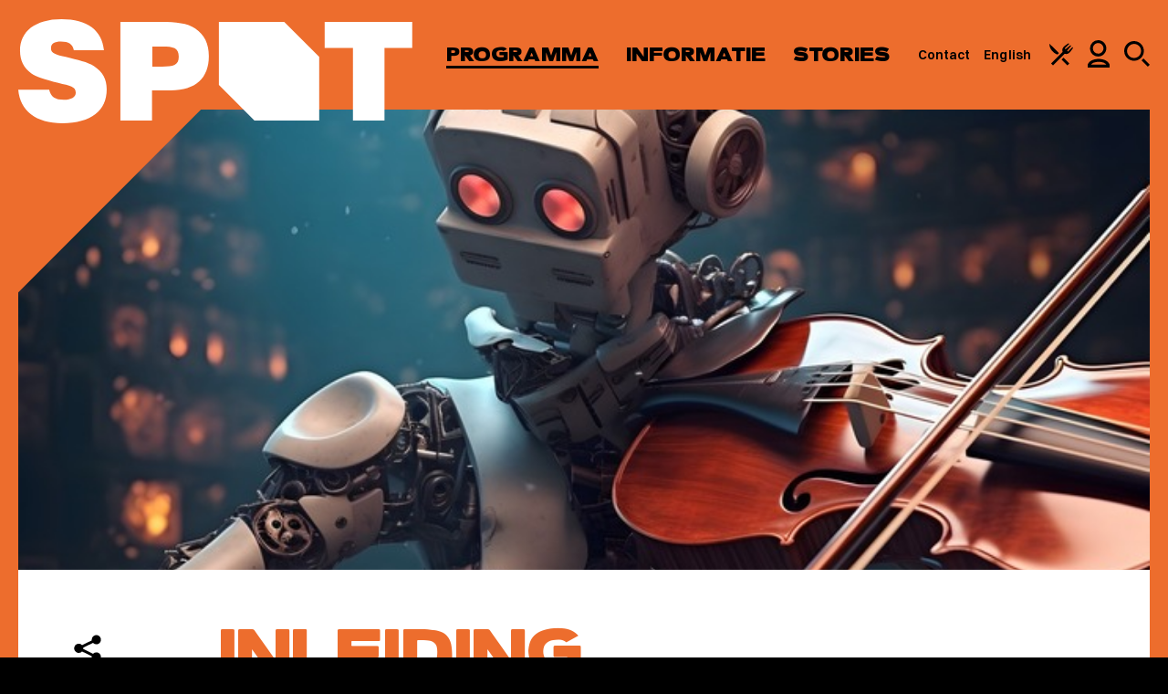

--- FILE ---
content_type: text/html; charset=UTF-8
request_url: https://www.spotgroningen.nl/programma/inleiding-jameszoo-blind/
body_size: 43196
content:
<!DOCTYPE html><html class=" no-js" lang="nl" data-tw-presale><head> <meta charset="UTF-8"> <meta name="viewport" content="width=device-width, minimum-scale=1.0, initial-scale=1.0"> <meta name="msapplication-config" content="/wp-content/themes/spotgroningen/favicon/browserconfig.xml"> <meta name="theme-color" content="#ffffff"><script>(function(w,d,s,l,i){w[l]=w[l]||[];w[l].push({'gtm.start':new Date().getTime(),event:'gtm.js'});var f=d.getElementsByTagName(s)[0],j=d.createElement(s),dl=l!='dataLayer'?'&l='+l:'';j.async=true;j.src='https://www.googletagmanager.com/gtm.js?id='+i+dl;f.parentNode.insertBefore(j,f);})(window,document,'script','dataLayer','GTM-TJT27ZC');</script><meta name="google-site-verification" content="24PEt2N6-Rzu4oYTDkc4231bTJ2lx8DyhVOEjUxyqSc"> <link rel="apple-touch-icon" sizes="180x180" href="/wp-content/themes/spotgroningen/favicon/apple-touch-icon.png"> <link rel="mask-icon" href="/wp-content/themes/spotgroningen/favicon/safari-pinned-tab.svg" color="#ffffff"> <link rel="manifest" href="/wp-content/themes/spotgroningen/favicon/manifest.json"><link rel="preconnect" href="https://www.youtube-nocookie.com"><link rel="preconnect" href="https://www.youtube.com"> <link rel="icon" type="image/svg+xml" href="[data-uri]"/> <style>html{font-family:sans-serif;-ms-text-size-adjust:100%;-webkit-text-size-adjust:100%}body{margin:0}article,aside,details,figcaption,figure,footer,header,hgroup,main,nav,section,summary{display:block}audio,video{display:inline-block;vertical-align:baseline}a{background:transparent}a:active,a:hover{outline:0}b,strong{font-weight:700}h1{font-size:2em;margin:.67em 0}img{border:0}figure{margin:1em 40px}button,input,optgroup,select,textarea{color:inherit;font:inherit;margin:0}input{line-height:normal}input[type=search]{-webkit-appearance:none}input[type=search]::-webkit-search-cancel-button,input[type=search]::-webkit-search-decoration{-webkit-appearance:none}fieldset{border:1px solid silver;margin:0 2px;padding:.35em .625em .75em}legend{border:0;padding:0}textarea{overflow:auto}optgroup{font-weight:700}table{border-collapse:collapse;border-spacing:0}td,th{padding:0}:root{--foreground:58,0,62;--foreground-text:255,255,255;--background:151,224,191;--background-text:0,0,0;--darkest:58,0,62;--header:50px}*{-webkit-box-sizing:border-box;box-sizing:border-box}html{background:#000;overflow-y:scroll}html:has(body:not(.admin-bar)){--wp-admin--admin-bar--height:0px}body{background:rgb(var(--background));font:normal normal 300 16px/1.4 Switzer,Arial,sans-serif;-webkit-font-smoothing:antialiased;-moz-osx-font-smoothing:grayscale}a,body{color:#000}a{text-decoration:underline;text-underline-offset:4px;text-decoration-thickness:1px}:focus{outline:1px auto #000}.random-hero{display:none}.is-hidden{display:none!important}.sr-only{border:0;clip:rect(0,0,0,0);height:1px;margin:-1px;overflow:hidden;padding:0;position:absolute;width:1px}.snowfall-flakes{pointer-events:none!important}.symbols{position:absolute;visibility:hidden;z-index:-1}.container{position:relative}.wrap{margin:0 auto;max-width:1400px;padding:0 10px}.wrap--is-small{max-width:1320px}.wrap--has-no-padding{max-width:1360px;padding:0!important}.wrap--has-margin-top{margin-top:100px}.has-slant>:last-child{overflow:hidden;position:relative}.has-slant>:last-child:after{background:rgb(var(--background));-webkit-backface-visibility:hidden;backface-visibility:hidden;bottom:-1px;content:"";height:0;padding:0 0 25%;pointer-events:none;position:absolute;right:-1px;-webkit-transform:rotate(45deg) translate(70%);-ms-transform:rotate(45deg) translate(70%);transform:rotate(45deg) translate(70%);width:25%;z-index:1}.header{background:rgb(var(--background));color:rgb(var(--background-text));height:var(--header);left:0;position:fixed;top:0;width:100%;z-index:10}.admin-bar .header{top:46px}.header__wrap{-webkit-box-align:center;-ms-flex-align:center;align-items:center;display:-webkit-box;display:-ms-flexbox;display:flex;-webkit-box-orient:horizontal;-webkit-box-direction:normal;-ms-flex-direction:row;flex-direction:row;height:var(--header);-webkit-box-pack:justify;-ms-flex-pack:justify;justify-content:space-between;margin:0 auto;max-width:1440px;padding:0 10px;width:100%}.header__branding{margin:0}.header__link{color:currentColor;display:block;height:34px;text-decoration:none}.header__link:focus .header__logo{outline:1px auto #000}.header__logo{fill:rgb(var(--foreground));height:34px;position:relative;width:129px;z-index:11}.header__skip{background:#000;color:#fff;left:0;position:absolute;padding:.5em 1em;text-decoration:none;top:-40px;z-index:100}.header__skip:focus{top:0}.navigation{color:rgb(var(--background-text))}.navigation,.navigation__list{-webkit-box-align:center;-ms-flex-align:center;align-items:center;display:-webkit-box;display:-ms-flexbox;display:flex;-webkit-box-orient:horizontal;-webkit-box-direction:normal;-ms-flex-direction:row;flex-direction:row}.navigation__list{list-style:none;margin:0;padding:0;position:relative;z-index:1}.navigation__item{display:inline;font-family:Eighties,Arial,sans-serif;font-size:22px;font-weight:400;letter-spacing:.1px;line-height:1;margin:0 20px 0 0;position:relative;text-transform:uppercase}.navigation__item--is-ancestor:after,.navigation__item--is-current:after,.navigation__item--is-parent:after{background:currentColor;bottom:0;content:"";height:3px;left:0;position:absolute;width:100%}.navigation__link{color:currentColor;text-decoration:none}.navigation__icon--is-arrangement{height:23px;width:24px}.navigation__icon--is-profile{height:26px;width:20px}.navigation__icon--is-search{height:24px;width:24px}.navigation__list--is-service .navigation__item{font-family:Switzer,Arial,sans-serif;font-size:12px!important;font-weight:600;margin:0 10px 0 0;text-transform:none}.navigation__list--is-service .navigation__item:after{bottom:-7px;height:2px}.navigation__list--is-service .navigation__item:last-child{margin:0}.service__profile,.service__search{display:none}.service__profile{-webkit-box-orient:vertical;-webkit-box-direction:normal;-ms-flex-direction:column;flex-direction:column;gap:28px}.service__profile__link{color:currentColor;font-family:Eighties,Arial,sans-serif;font-size:28px;font-weight:400;letter-spacing:.1px;line-height:.6;text-transform:uppercase}.service__profile__link--is-logged-in{opacity:.4}.service__profile__link--is-shopping-basket span{-webkit-box-align:center;-ms-flex-align:center;align-items:center;background:rgb(var(--foreground));border-radius:50%;color:rgb(var(--foreground-text));float:right;height:1.5em;-webkit-box-pack:center;-ms-flex-pack:center;justify-content:center;margin:.125em 0 0 .5em;width:1.5em}.has-open-profile .service,.has-open-profile .service__profile,.has-open-search .service,.service__profile__link--is-shopping-basket span{display:-webkit-box;display:-ms-flexbox;display:flex}.has-open-search .service__search{display:block}.overlay{-webkit-box-align:center;-ms-flex-align:center;align-items:center;background:rgba(var(--background),.95);color:rgb(var(--background-text));display:none;height:100%;-webkit-box-orient:vertical;-webkit-box-direction:normal;-ms-flex-direction:column;flex-direction:column;-webkit-box-pack:center;-ms-flex-pack:center;justify-content:center;left:0;padding:80px 20px 0;position:fixed;top:0;width:100%;z-index:10}.admin-bar .overlay{height:-webkit-calc(100% - 46px);height:calc(100% - 46px);top:46px}.overlay a:focus,.overlay button:focus,.overlay input:focus~span{outline:1px auto #000}.overlay__close{-webkit-appearance:none;-moz-appearance:none;appearance:none;background:none;border:0;cursor:pointer;padding:0;position:absolute;right:22px;top:16px}.overlay__close svg{display:block;height:26px;fill:currentColor;width:26px}.overlay__button{background:rgb(var(--foreground));color:rgb(var(--background))}.search__wrap{display:-webkit-box;display:-ms-flexbox;display:flex;-webkit-box-orient:horizontal;-webkit-box-direction:normal;-ms-flex-direction:row;flex-direction:row;-ms-flex-wrap:wrap;flex-wrap:wrap}.search__input{background:transparent;border:0;border-bottom:2px solid rgb(var(--foreground));color:rgb(var(--background-text));-webkit-box-flex:1;-ms-flex-positive:1;flex-grow:1;font-size:17px;font-weight:300;margin:0 10px 0 0;padding:.5em;text-overflow:ellipsis;width:212px}.search__input::-webkit-input-placeholder{color:currentColor;opacity:.5}.search__input::-ms-input-placeholder{color:currentColor;opacity:.5}.search__input::-moz-placeholder{color:currentColor;opacity:.5}.main{counter-reset:a;min-height:50vh;padding-top:100px}.main--is-festival{background:#fff;padding-top:0!important;position:relative;z-index:1}.main--is-festival:before{background:#fff;content:"";height:20px;left:0;position:absolute;top:-10px;width:100%}a[data-footnote]{cursor:pointer;text-decoration:none}a[data-footnote]:after{counter-increment:a;content:counter(a);cursor:pointer;font-size:14px;font-weight:500;position:relative;top:-6px}.footnote{background:rgba(var(--background),.1);display:none;margin:1em 0;padding:1em;position:relative}.footnote.is-active{display:block}.newsletter{margin:0 0 40px;position:relative}.newsletter a:focus,.newsletter button:focus,.newsletter input:focus,.newsletter input:focus~span{outline:1px auto #000}.newsletter__input{height:60px;position:relative}.newsletter__email,.newsletter__input{background:#fff;border:0;color:#000;-webkit-box-flex:1;-ms-flex-positive:1;flex-grow:1;font-size:18px;padding:1em}.newsletter__email::-webkit-input-placeholder,.newsletter__input::-webkit-input-placeholder{color:rgba(0,0,0,.55)}.newsletter__email::-ms-input-placeholder,.newsletter__input::-ms-input-placeholder{color:rgba(0,0,0,.55)}.newsletter__email::placeholder,.newsletter__input::placeholder{color:rgba(0,0,0,.55)}.newsletter__email{height:100%;left:0;padding-right:80px;position:absolute;top:0;width:100%}.newsletter__icon{fill:rgb(var(--background));height:30px;pointer-events:none;position:absolute;right:15px;top:15px;width:38px}.newsletter__toggle{display:none}.newsletter__toggle--is-open{display:block}.newsletter__name{display:-webkit-box;display:-ms-flexbox;display:flex;-webkit-box-orient:vertical;-webkit-box-direction:normal;-ms-flex-direction:column;flex-direction:column;margin:10px 0}.newsletter__name div:first-child{margin:0 0 10px}.newsletter__name div{-webkit-box-flex:1;-ms-flex-positive:1;flex-grow:1;position:relative}.newsletter__name input{width:100%}.newsletter__input,.newsletter__name{position:relative}.newsletter__input label,.newsletter__name label{color:rgba(0,0,0,.55);font-size:18px;left:18px;position:absolute;pointer-events:none;top:1em;z-index:1}.newsletter__input label:has(+.has-input),.newsletter__name label:has(+.has-input){font-size:12px;top:4px}.newsletter__wrap{background:#fff;color:#000;padding:30px 20px}.newsletter__options{border:0;margin:0;padding:0}.newsletter__options legend{display:none}.newsletter__option span{background:#f0f3f4;color:#000;display:inline-block;font-size:18px;margin:0 4px 8px 0;padding:.7em;position:relative}.newsletter__option input:checked~span{background:#000;color:#fff}.newsletter__option input:checked~span:before{border-color:#fff}.newsletter__option input:checked~svg{fill:#fff;left:16px;top:17px}.newsletter__agreement{font-size:14px;margin:20px 0}.newsletter__agreement span{display:block;padding:0 0 0 42px;position:relative}.newsletter__agreement span:before{left:12px;position:absolute;top:0}.newsletter__checkbox{display:inline-block;position:relative}.newsletter__checkbox input{opacity:0;position:absolute}.newsletter__checkbox svg{display:none;fill:#000;height:11px;position:absolute;left:16px;top:2px;width:10px;z-index:1}.newsletter__checkbox span:before{border:3px solid #000;content:"";display:inline-block;height:10px;margin:0 8px -1px 0;width:10px}.newsletter__checkbox input:checked~svg{display:block}.newsletter__button{background:none;border:0;cursor:pointer;height:30px;outline:0;position:absolute;right:15px;top:15px;width:38px}.newsletter__submit{background:#000;color:#fff;cursor:pointer;display:inline-block;font-size:20px;font-weight:900;outline:none;margin:0 10px 0 0;padding:.75em 1.5em;text-transform:uppercase}.newsletter__submit[disabled]{cursor:not-allowed;opacity:.75}.newsletter__password{opacity:0;pointer-events:none;position:absolute;top:-9999px}.newsletter__error,.newsletter__status{display:block;margin-top:20px}.newsletter__error{color:red}.social{display:-webkit-box;display:-ms-flexbox;display:flex;-webkit-box-orient:horizontal;-webkit-box-direction:normal;-ms-flex-direction:row;flex-direction:row;list-style:none;margin:0;min-width:400px;padding:0}.social__item{position:relative;text-align:center;width:66px}.social__link,.social__toggle{-webkit-appearance:none;-moz-appearance:none;appearance:none;background:none;border:0;color:rgb(var(--background-text));cursor:pointer;display:inline-block;padding:20px 0;position:relative;text-decoration:none;width:100%}.social__icon{fill:currentColor}.social__icon+svg{fill:currentColor;height:12px;left:50%;margin:0 0 0 -9px;position:absolute;top:75px;width:18px}.social__icon--is-facebook{height:42px;width:19px}.social__icon--is-instagram{height:44px;width:45px}.social__icon--is-twitter{height:39px;width:44px}.social__icon--is-email,.social__icon--is-spotify,.social__icon--is-whatsapp{height:44px;width:45px}.social__sub{background:#fff;color:#000;display:none;list-style:none;margin:10px 0 0;padding:20px;position:relative;text-align:left;width:300px;z-index:1}.social__sub:before{border:solid transparent;border-color:hsla(0,0%,100%,0);border-bottom-color:#fff;border-width:20px;bottom:100%;content:"";height:0;left:0;margin-left:18px;position:absolute;pointer-events:none;width:0}.social__sub li{-webkit-box-align:center;-ms-flex-align:center;align-items:center;display:-webkit-box;display:-ms-flexbox;display:flex;gap:10px;padding:10px 0}.social__sub svg{color:rgb(var(--background));fill:currentColor;-ms-flex-negative:0;flex-shrink:0;height:26px;width:26px}.social__sub a{font-size:18px;font-weight:600;text-decoration:underline}.social__toggle--is-open+.social__sub{display:block}.footer{background:rgb(var(--background));color:rgb(var(--background-text));overflow:hidden}.footer,.footer__columns{position:relative;z-index:1}.footer__columns{margin-top:60px}.footer__columns .newsletter:after{background:rgba(0,0,0,.1);content:"";height:-webkit-calc(100% + 100px);height:calc(100% + 100px);left:0;margin:-20px;position:absolute;top:-40px;width:-webkit-calc(100% + 40px);width:calc(100% + 40px);z-index:-1}.footer__columns h2{font-size:20px;font-weight:900;margin:0 0 20px;text-transform:uppercase}.footer__columns h2 span{font-weight:300}.footer__socials{margin-top:60px}.footer__service{background:#000;color:#fff;margin:40px 0 0;padding:40px 0;position:relative;z-index:1}.footer__service:only-child{margin:0}.footer__service__wrap{text-align:center}.footer__service__wrap div{font-size:20px}.footer__service__wrap span{display:block;margin:0 0 10px}.footer__service__wrap ul{font-size:16px;font-weight:300;list-style:none;margin:20px 0 0;padding:0;opacity:.8}.footer__service__wrap li{display:inline-block;margin:0 0 0 1.5em}.footer__service__wrap a{color:currentColor}.about__item{display:-webkit-box;display:-ms-flexbox;display:flex;-webkit-box-orient:vertical;-webkit-box-direction:normal;-ms-flex-direction:column;flex-direction:column;margin:0;position:relative}.about__item:nth-child(odd){background:rgba(var(--foreground),.1)}.about__item .button,.about__item .event__cta,.about__item .event__status,.about__item .info__filter,.about__item .overlay__button{background:rgb(var(--foreground));color:rgb(var(--foreground-text))}.about__content{padding:40px 20px}.layout--is-text .about__content h2{font-size:38px;line-height:36px;margin:0 0 10px}.about__media{-ms-flex-negative:0;flex-shrink:0;height:0;margin:0 0 80px;padding:0 0 63.4920635%;position:relative}.about__image{position:absolute;z-index:1}.about__shape{background:rgb(var(--foreground));border:5px solid currentColor;color:rgb(var(--background));content:"";pointer-events:none;position:absolute}img+img+.about__shape{display:none}.about__shape:before{border-top:5px solid currentColor;left:0;top:19px}.about__shape:after,.about__shape:before{content:"";height:60px;-webkit-transform:rotate(-45deg);-ms-transform:rotate(-45deg);transform:rotate(-45deg);position:absolute;width:90px}.about__shape:after{border-bottom:5px solid currentColor;bottom:19px;right:0}.about__image,.about__shape{-webkit-clip-path:polygon(60px 0,100% 0,100% -webkit-calc(100% - 60px),-webkit-calc(100% - 60px) 100%,0 100%,0 60px);clip-path:polygon(60px 0,100% 0,100% calc(100% - 60px),calc(100% - 60px) 100%,0 100%,0 60px);height:100%;width:-webkit-calc(100% - 30px);width:calc(100% - 30px)}.about__item:nth-child(odd) .about__shape{color:transparent!important;z-index:0}.about__item:nth-child(odd) .about__image,.about__item:nth-child(odd) .about__shape{left:0;top:0}.about__item:nth-child(odd) .about__image+.about__image,.about__item:nth-child(odd) .has-1 .about__image{left:30px;top:30px}.about__item:nth-child(2n) .about__shape{background:transparent!important;z-index:2}.about__item:nth-child(2n) .about__image{left:30px;top:30px}.about__item:nth-child(2n) .about__image+.about__image,.about__item:nth-child(2n) .about__shape{left:0;top:0}.advent__wrap{counter-reset:b;display:-webkit-box;display:-ms-flexbox;display:flex;-webkit-box-orient:horizontal;-webkit-box-direction:normal;-ms-flex-direction:row;flex-direction:row;-ms-flex-wrap:wrap;flex-wrap:wrap}.advent__button{-webkit-appearance:none;-moz-appearance:none;appearance:none;background:#f0f3f4;border:0;cursor:pointer;display:block;height:0;outline:0;padding:0 0 20%;position:relative;width:20%}.advent__button figure{height:100%;margin:0;padding:0;position:absolute;-webkit-transition:all .3s ease;transition:all .3s ease;-webkit-transform-origin:left;-ms-transform-origin:left;transform-origin:left;width:100%}.advent__button figure:after{content:counter(b);counter-increment:b;font-family:Eighties,Arial,sans-serif;font-size:60px;left:50%;margin:0;position:absolute;text-shadow:0 0 15px #fff;top:50%;-webkit-transform:translate(-50%,-50%);-ms-transform:translate(-50%,-50%);transform:translate(-50%,-50%);z-index:10}.advent__button:disabled{opacity:.5;pointer-events:none}.advent__button img{-webkit-user-select:none;-moz-user-select:none;-ms-user-select:none;user-select:none}.advent__button.is-open figure,.no-touch .advent__button:hover figure{-webkit-transform:perspective(1200px) translateZ(0) translateX(0) translateY(0) rotateY(-45deg);transform:perspective(1200px) translateZ(0) translateX(0) translateY(0) rotateY(-45deg)}.advent__modal{-webkit-box-align:safe center;-ms-flex-align:safe center;align-items:safe center;background:rgba(0,0,0,.5);display:none;height:100vh;-webkit-box-pack:safe center;-ms-flex-pack:safe center;justify-content:safe center;left:0;overflow:auto;overscroll-behavior:contain;padding:20px;position:fixed;top:0;width:100%;z-index:9999}.advent__modal.is-open{display:-webkit-box;display:-ms-flexbox;display:flex}.admin-bar .advent__modal{height:-webkit-calc(100vh - 46px);height:calc(100vh - 46px);top:46px}.advent__modal__wrap{background:#fff;-webkit-clip-path:polygon(40px 0,100% 0,100% -webkit-calc(100% - 40px),-webkit-calc(100% - 40px) 100%,0 100%,0 40px);clip-path:polygon(40px 0,100% 0,100% calc(100% - 40px),calc(100% - 40px) 100%,0 100%,0 40px);max-width:750px;overflow:hidden;padding:40px 60px;position:relative;width:100%}.advent__modal__wrap:has(figure){padding-top:240px}.advent__modal__wrap figure{background:#f0f3f4;height:200px;left:0;margin:0;padding:0;position:absolute;top:0;width:100%}.advent__modal__wrap article{margin:0}.advent__modal__close{-webkit-appearance:none;-moz-appearance:none;appearance:none;background:none;border:0;cursor:pointer;margin:0;padding:0;position:absolute;right:20px;top:20px}.advent__modal__close svg{height:26px;width:26px}.arrangements{background:#fff;margin:0 auto;max-width:1360px;position:relative;z-index:1}.arrangements:before{border-color:transparent;border-style:solid;border-top-color:#fff;border-width:40px 40px 0;content:"";height:0;left:50%;margin:0 0 0 -40px;position:absolute;top:0;width:0}.arrangements__item{font-size:17px;padding:60px 20px}.arrangements__item:first-child{padding-top:80px}.arrangements__item:nth-child(odd){background:rgba(var(--foreground),.1)}.arrangements__item h3{font-size:22px;font-weight:900;line-height:1;margin:0 0 10px;text-transform:uppercase;word-break:break-word}.arrangements__item p:first-child strong{font-size:28px;line-height:1}.arrangements__item p{margin:10px 0 1em}.arrangements__item a{color:currentColor;text-decoration:underline}.arrangements__item .button,.arrangements__item .event__cta,.arrangements__item .event__status,.arrangements__item .info__filter,.arrangements__item .overlay__button{background:#000;color:#fff;text-decoration:none}.arrangements__media{background:#f0f3f4;height:320px;margin:0 0 20px;padding:0;position:relative;width:100%}.arrangements__content h2{font-size:1em;margin:0}.arrangements__upsell{margin:0 -10px}.arrangements__upsell__item{border-top:4px solid #e7ecef;display:-webkit-box;display:-ms-flexbox;display:flex;-webkit-box-orient:horizontal;-webkit-box-direction:normal;-ms-flex-direction:row;flex-direction:row;margin:0 0 40px;position:relative}.arrangements__upsell__item:last-child{margin:0}.arrangements__upsell__item svg{-ms-flex-item-align:center;align-self:center;-ms-flex-negative:0;flex-shrink:0;height:18px;width:40px}.arrangements__upsell__media{background:#f0f3f4;-ms-flex-negative:0;flex-shrink:0;margin:0;min-height:140px;padding:0;position:relative;width:60px}.arrangements__upsell__content{font-size:17px;padding:10px 20px}.arrangements__menu{padding:0 0 60px}.arrangements__menu__wrap{background:#f0f3f4;margin:0 0 60px;padding:60px 20px 0}.arrangements__menu__wrap.is-mix{background:#e0dcd7;color:#40505e}.arrangements__menu__wrap.is-muze{background:#242460;color:#fff}.arrangements__menu__wrap.is-muze .arrangements__menu__section{border-top:4px solid hsla(0,0%,100%,.1)}.arrangements__menu__wrap.is-muze .arrangements__menu__footer{background:hsla(0,0%,100%,.1)}.arrangements__menu__wrap.is-muze .arrangements__menu__footer svg{fill:#fff}.arrangements__menu__wrap>svg{display:block;margin:0 auto;max-width:100%}.arrangements__menu__wrap h2{font-family:Eighties,Arial,sans-serif;font-size:40px;font-weight:400;letter-spacing:.1px;line-height:.6;margin:60px 0 0;padding:0 20px 40px;text-align:center;text-transform:uppercase}.arrangements__menu__wrap footer{background:rgba(0,0,0,.1)}.arrangements__menu__section{border-top:4px solid rgba(0,0,0,.1);max-width:1060px;margin:0 auto 50px;padding:20px 0 0}.arrangements__menu__section h3{-webkit-column-span:all;column-span:all;font-size:17px;font-weight:900;margin:0 0 40px;text-align:center;text-transform:uppercase}.arrangements__menu__item{-webkit-column-break-inside:avoid;break-inside:avoid;font-size:18px;margin:0 0 40px;padding:0 40px 0 0;position:relative}.arrangements__menu__item h4{font-family:Eighties,Arial,sans-serif;font-size:28px;font-weight:400;letter-spacing:.1px;line-height:.6;margin:0 0 7px;text-transform:uppercase}.arrangements__menu__item h4 svg{margin:0 0 0 10px;position:relative;top:2px}.arrangements__menu__item p{margin:0}.arrangements__menu__item small{font-size:1em;text-transform:uppercase}.arrangements__menu__item small svg{height:24px;margin:0 6px -3px 0;width:24px}.arrangements__menu__item svg{-ms-flex-negative:0;flex-shrink:0;height:20px;width:20px}.arrangements__menu__item strong{font-weight:600;position:absolute;right:0;top:0}.arrangements__menu__footer{margin:0 -20px;padding:30px 20px}.arrangements__menu__info{font-size:17px;max-width:1060px;margin:0 auto}.arrangements__menu__info div{-webkit-column-break-inside:avoid;break-inside:avoid;display:-webkit-box;display:-ms-flexbox;display:flex}.arrangements__menu__info div+div{margin-top:20px}.arrangements__menu__info ul{list-style:none;margin:0;padding:0}.arrangements__menu__info li{-webkit-box-align:center;-ms-flex-align:center;align-items:center;display:-webkit-box;display:-ms-flexbox;display:flex;margin:0 0 10px}.arrangements__menu__info p{margin:0 0 1em}.arrangements__menu__info svg{-ms-flex-negative:0;flex-shrink:0;height:30px;margin:0 10px 0 0;width:30px}.arrangements__calendar{margin:30px auto 60px!important}.arrangements__calendar .flatpickr-calendar{background:rgb(var(--foreground))}.arrangements__calendar .flatpickr-calendar,.arrangements__calendar .flatpickr-innerContainer{padding:0;width:100%}.arrangements__calendar .flatpickr-innerContainer,.arrangements__calendar .flatpickr-months{max-width:720px;margin:0 auto;padding:0 20px}.arrangements__calendar .flatpickr-months{padding:30px 20px}.arrangements__calendar .flatpickr-months .flatpickr-next-month,.arrangements__calendar .flatpickr-months .flatpickr-prev-month{color:#000;fill:unset;top:unset}.arrangements__calendar .flatpickr-months .flatpickr-current-month{color:#000;font-size:20px;font-weight:600;line-height:28px;text-transform:uppercase}.arrangements__calendar .flatpickr-months svg{height:17px!important;width:26px!important}.arrangements__calendar .dayContainer{padding:10px 0 30px}.arrangements__calendar .dayContainer,.arrangements__calendar .flatpickr-weekdaycontainer{gap:16px}.arrangements__calendar .flatpickr-weekday{opacity:.7;color:rgb(var(--foreground-text));font-weight:600;text-transform:lowercase}.arrangements__calendar .flatpickr-day,.arrangements__calendar .flatpickr-weekday{font-size:17px;width:-webkit-calc(14.2857143% - 16px);width:calc(14.2857143% - 16px)}.arrangements__calendar .flatpickr-days{overflow:visible}.arrangements__calendar .flatpickr-day{-webkit-box-align:center;-ms-flex-align:center;align-items:center;background:none!important;color:#000;display:-webkit-box;display:-ms-flexbox;display:flex;font-weight:600;height:40px;line-height:1;max-width:unset;position:relative}.arrangements__calendar .flatpickr-day:after{background:#fff;border-radius:50%;content:"";height:40px;position:absolute;width:40px;z-index:-1}.arrangements__calendar .flatpickr-day.disabled{color:#000;font-weight:400;opacity:1!important;pointer-events:none}.arrangements__calendar .flatpickr-day.disabled:after{display:none}.arrangements__calendar .flatpickr-day.selected{color:#000}.arrangements__calendar .flatpickr-day.nextMonthDay.disabled,.arrangements__calendar .flatpickr-day.prevMonthDay.disabled,.arrangements__calendar .flatpickr-day.today,.arrangements__calendar .flatpickr-day.today.disabled,.arrangements__calendar .flatpickr-day.today.selected{color:#fff}.arrangements__calendar .flatpickr-day.today.disabled:after,.arrangements__calendar .flatpickr-day.today.selected:after,.arrangements__calendar .flatpickr-day.today:after{background:#000!important;display:block}.arrangements__calendar input{display:none}.arrangements__modal{-webkit-box-align:safe center;-ms-flex-align:safe center;align-items:safe center;background:rgba(var(--foreground),.95);display:none;height:100vh;-webkit-box-pack:safe center;-ms-flex-pack:safe center;justify-content:safe center;left:0;overflow:auto;overscroll-behavior:contain;padding:20px;position:fixed;top:0;width:100%;z-index:9999}.arrangements__modal.is-open{display:-webkit-box;display:-ms-flexbox;display:flex}.admin-bar .arrangements__modal{height:-webkit-calc(100vh - 46px);height:calc(100vh - 46px);top:46px}.arrangements__modal__wrap{background:#fff;-webkit-clip-path:polygon(80px 0,100% 0,100% -webkit-calc(100% - 80px),-webkit-calc(100% - 80px) 100%,0 100%,0 80px);clip-path:polygon(80px 0,100% 0,100% calc(100% - 80px),calc(100% - 80px) 100%,0 100%,0 80px);max-width:710px;overflow:hidden;padding:100px 30px 60px;position:relative;width:100%}.arrangements__modal__wrap h2{font-size:38px!important;margin:0!important}.arrangements__modal__wrap p{margin:1em 0!important}.arrangements__modal__wrap p a{font-weight:600}.arrangements__modal__close{-webkit-appearance:none;-moz-appearance:none;appearance:none;background:none;border:0;color:rgb(var(--foreground-text));cursor:pointer;margin:0;padding:0;position:absolute;right:20px;top:20px}.arrangements__modal__close svg{fill:currentColor;height:26px;width:26px}.arrangements__list{font-size:18px}.arrangements__list__wrap{display:none}.arrangements__list__filter{-webkit-box-align:center;-ms-flex-align:center;align-items:center;display:-webkit-box;display:-ms-flexbox;display:flex;margin:30px 0 60px;position:relative}.arrangements__list__filter input{background:rgba(var(--foreground),.1);border:0;border-bottom:4px solid rgb(var(--foreground));-webkit-box-flex:1;-ms-flex-positive:1;flex-grow:1;margin:0;padding:17px;width:200px}.arrangements__list__filter svg{height:30px;-ms-flex-negative:0;flex-shrink:0;position:absolute;right:17px;width:30px}.arrangements__list__month{margin:0 0 60px}.arrangements__list__month:last-child{margin:0}.arrangements__list__month h3{border-bottom:4px solid #f0f3f4;font-family:Eighties,Arial,sans-serif;font-size:28px;font-weight:400;letter-spacing:.1px;line-height:1;margin:0;padding:0 0 5px;text-transform:uppercase}.arrangements__list__item{-webkit-box-align:center;-ms-flex-align:center;align-items:center;display:-webkit-box;display:-ms-flexbox;display:flex;margin:10px 0}.arrangements__list__item time{background:#f0f3f4;color:#000;-ms-flex-negative:0;flex-shrink:0;font-size:20px;font-weight:900;line-height:1;text-transform:uppercase;margin:0 12px 0 0;padding:20px 12px;text-align:center;width:117px}.arrangements__list__item a{color:currentColor;text-decoration:none}.arrangements__list__item small{background:#3f00ab;color:#fff;display:inline-block;font-size:14px;font-weight:900;margin:0 0 0 10px;padding:.25em .5em}.button,.event__cta,.event__status,.info__filter,.overlay__button{-webkit-appearance:none;-moz-appearance:none;appearance:none;border:0;cursor:pointer;display:inline-block;font-size:20px;font-weight:900;margin:0;padding:.695rem 1rem;text-align:center;text-decoration:none;text-transform:uppercase;-webkit-transition:opacity .3s ease;transition:opacity .3s ease;will-change:opacity}.button--is-black{background:#000;color:#fff!important}.button--is-theme{background:rgb(var(--background));color:rgb(var(--background-text))}.button--is-loading{opacity:.5}.button[disabled],.event__cta[disabled],.event__status[disabled],.info__filter[disabled],.overlay__button[disabled]{cursor:not-allowed}.content{-webkit-box-align:start;-ms-flex-align:start;align-items:flex-start;background:#fff;color:#000;display:-webkit-box;display:-ms-flexbox;display:flex;-webkit-box-orient:vertical;-webkit-box-direction:normal;-ms-flex-direction:column;flex-direction:column;position:relative;z-index:1}.content--is-taxonomy{background:rgb(var(--foreground));color:rgb(var(--foreground-text))}.content--is-membership{background:#fff;color:#000}.content--is-event{color:#000}.content--is-arrangement:after,.content--is-membership:after,.content--is-taxonomy:after{border-color:transparent;border-style:solid;border-top-color:rgb(var(--foreground));border-width:40px 40px 0;content:"";height:0;left:50%;margin:0 0 0 -40px;position:absolute;top:100%;width:0}.content--is-arrangement:after,.content--is-membership:after{border-top-color:#fff}.content--has-arrangements{padding-top:40px}.content--has-arrangements:before{border-color:transparent;border-style:solid;border-top-color:rgb(var(--background));border-width:40px 40px 0;content:"";height:0;left:50%;margin:0 0 0 -40px;position:absolute;top:0;width:0}.content__article{padding:30px 20px;position:relative;width:100%}.content__article--is-last{-webkit-box-ordinal-group:4;-ms-flex-order:3;order:3}.content__aside{margin:0;-webkit-box-ordinal-group:3;-ms-flex-order:2;order:2;padding:0 20px;position:static;width:100%}.cookie{background:rgb(var(--foreground));bottom:0;color:rgb(var(--foreground-text));display:none;font-size:14px;left:0;padding:20px;position:fixed;width:100%;z-index:100}.cookie__toggle{-webkit-appearance:none;-moz-appearance:none;appearance:none;background:rgba(0,0,0,.55);border:0;border-radius:50%;bottom:10px;cursor:pointer;height:50px;padding:0;position:fixed;right:10px;width:50px;z-index:9}.cookie__toggle svg{display:block;height:100%;padding:20%;width:100%}.cookie__choices{display:-webkit-box;display:-ms-flexbox;display:flex;-webkit-box-orient:vertical;-webkit-box-direction:normal;-ms-flex-direction:column;flex-direction:column}.cookie__content{max-width:730px}.cookie__content a{color:currentColor}.cookie__controls{display:-webkit-box;display:-ms-flexbox;display:flex;gap:30px}.cookie__refuse{-webkit-appearance:none;-moz-appearance:none;appearance:none;background:none;border:0;cursor:pointer;font-size:1em;margin:0;padding:0;text-decoration:underline;text-underline-offset:4px;text-decoration-thickness:1px}.cookie__accept{background:rgb(var(--background));color:rgb(var(--foreground))}.has-open-cookie .cookie{display:block}.destinations{padding:0;position:relative;font-size:17px}.destinations--is-themed{background:rgb(var(--foreground));padding:80px 20px 20px}.destinations--is-themed:before,.destinations.has-arrangements:after{border-color:transparent;border-style:solid;border-top-color:#fff;border-width:40px 40px 0;content:"";height:0;left:50%;margin:0 0 0 -40px;position:absolute;top:0;width:0}.destinations.has-arrangements:after{border-top-color:rgba(var(--foreground),.1)}.destinations--is-taxonomy{margin-top:80px}.destinations--is-news{margin-top:20px}.destinations--is-themed .destinations__content,.destinations--is-themed .destinations__title{color:rgb(var(--foreground-text))}.destinations--is-themed .destinations__caption{background:rgb(var(--background));color:rgb(var(--background-text))}.destinations__title{color:rgb(var(--background-text));font-size:28px;font-family:Eighties,Arial,sans-serif;font-weight:400;letter-spacing:.1px;line-height:1;margin:0 0 40px;text-align:center;text-transform:uppercase}.destinations__wrap{display:-webkit-box;display:-ms-flexbox;display:flex;-webkit-box-orient:vertical;-webkit-box-direction:normal;-ms-flex-direction:column;flex-direction:column;-ms-flex-wrap:wrap;flex-wrap:wrap;margin:0 0 40px}.destinations__item{margin:0 0 40px}.destinations__link{display:block;text-decoration:none}.destinations__figure{background:rgba(0,0,0,.2);height:260px;margin:0 0 10px;padding:0;position:relative}.destinations__caption{background:rgb(var(--background));bottom:4px;font-size:16px;font-weight:900;left:4px;padding:5px;position:absolute;z-index:1}.destinations__caption,.destinations__content{color:rgb(var(--background-text))}.destinations__content h2,.destinations__content h3{font-family:Eighties,Arial,sans-serif;font-size:32px;font-weight:400;letter-spacing:.1px;line-height:.6;margin:0;text-transform:uppercase;word-break:break-word}.destinations__content h2+p,.destinations__content h3+p{margin:10px 0 0}.destinations__content time{font-size:16px;font-weight:900}.destinations__content span,.destinations__content time{display:inline-block;margin:0 5px 10px 0;opacity:.6}.destinations__content p{margin:0}.event__header--is-mobile{display:block;-webkit-box-ordinal-group:2;-ms-flex-order:1;order:1;margin:0!important;padding:20px 20px 0}.event__header--is-desktop{display:none}.event__i18n{color:rgba(0,0,0,.55);font-family:Eighties,Arial,sans-serif;font-size:22px;font-weight:400;letter-spacing:.1px;line-height:.6;max-width:730px;margin:0 auto 30px}.event__i18n__button{-webkit-appearance:none;-moz-appearance:none;appearance:none;background:transparent;border:0;color:currentColor;cursor:pointer;margin:0;padding:0;text-transform:uppercase}.event__i18n__button--is-active{color:#000}.event__language{display:none}.event__language--is-active{display:block}.event__language .layout--is-text:first-child p:first-child{font-weight:600}.event__timetable{list-style:none;margin:0;padding:0}.event__timetable~p{font-weight:600;margin-top:1em!important}.event__timetable li{margin:0}.event__timetable strong{font-weight:900}.event__cta{background:rgb(var(--foreground));color:rgb(var(--foreground-text))}.event__cta,.event__status{display:block;line-height:1;margin:0;padding:1em}.event__status{background:transparent;color:#000}.event__presale{display:-webkit-box;display:-ms-flexbox;display:flex;font-size:17px;gap:10px;margin:10px 0 0}.event__presale svg{color:rgb(var(--foreground));-ms-flex-negative:0;flex-shrink:0;height:27px;width:28px}.event__presale a{text-decoration:underline}.event__pricing{margin:20px 0 0}.event__pricing:last-child>div:last-of-type{border-bottom:3px solid rgb(var(--foreground));padding:0 0 20px}.event__pricing>div{border-bottom:3px solid #f0f3f4;padding:0 0 10px}.event__pricing>div:last-of-type{border-bottom:0}.event__pricing__item{-webkit-box-align:center;-ms-flex-align:center;align-items:center;display:-webkit-box;display:-ms-flexbox;display:flex;-webkit-box-orient:horizontal;-webkit-box-direction:normal;-ms-flex-direction:row;flex-direction:row;-ms-flex-wrap:wrap;flex-wrap:wrap;font-size:17px;-webkit-box-pack:justify;-ms-flex-pack:justify;justify-content:space-between;width:100%}.event__pricing__item+.event__pricing__item{margin-top:10px}.event__pricing__item--is-extra,.event__pricing__soldout{font-size:14px}.event__pricing__item--is-extra,.event__pricing__item--is-soldout span{opacity:.4}.event__pricing__text{display:none}.event__pricing__text--is-active{display:inline}.event__waitlist{display:block;margin:10px 0 -10px;text-align:center}.event__waitlist--is-hidden{display:none}.event__restaurant,.event__updates{-webkit-box-align:start;-ms-flex-align:start;align-items:flex-start;background:rgba(var(--foreground),.1);border-bottom:3px solid rgb(var(--foreground));display:-webkit-box;display:-ms-flexbox;display:flex;gap:10px;margin:10px 0 0;padding:18px 12px;text-align:left;text-decoration:none}.event__restaurant p,.event__updates p{cursor:pointer;font-size:17px;margin:0}.event__restaurant small,.event__updates small{display:block;font-size:16px;margin:10px 0 0}.event__restaurant strong,.event__updates strong{font-weight:600;text-decoration:underline}.event__restaurant p a,.event__updates p a{color:currentColor;text-decoration:underline}.event__restaurant svg,.event__updates svg{color:rgb(var(--darkest));-ms-flex-negative:0;flex-shrink:0;height:30px;width:30px}.event__updates{background:rgb(var(--foreground));border:0;margin:20px 0 0}.event__updates,.event__updates svg{color:rgb(var(--foreground-text))}.event__cta[disabled],strong.event__status{background:#f0f3f4!important;color:#000!important;cursor:default!important}.featured{background:#fff;margin:0 auto;max-width:1360px;padding:40px 0;position:relative;z-index:1}.featured:before{border-color:transparent;border-style:solid;border-top-color:rgb(var(--background));border-width:40px 40px 0;content:"";height:0;left:50%;margin:0 0 0 -40px;position:absolute;top:0;width:0}.featured--is-taxonomy{max-width:1280px;padding-top:80px!important}.featured--is-singular:before,.featured--is-taxonomy:before{display:none}.featured__title{color:var(--darkest);display:block;font-family:Eighties,Arial,sans-serif;font-size:28px;font-weight:400;letter-spacing:.1px;line-height:1;margin:40px 0;text-align:center;text-transform:uppercase}.festival{background:#fff;padding-top:125%}.festival__header{background:#000;height:0;padding-bottom:125%;position:fixed;width:100%;top:0}.admin-bar .festival__header{top:46px}.festival__header__wrap{-webkit-box-align:center;-ms-flex-align:center;align-items:center;display:-webkit-box;display:-ms-flexbox;display:flex;height:100%;-webkit-box-pack:center;-ms-flex-pack:center;justify-content:center;margin:0;position:absolute;width:100%}.festival__header__link{display:block;position:relative;text-decoration:none;z-index:1}.festival__header__link--is-small{position:absolute;right:20px;top:20px}.festival__header__link h1{display:none}.festival__header__link svg{display:block;height:100%;position:absolute;width:100%}.festival__header__image{overflow:hidden;-webkit-transform:translateZ(0) scale(1.1);transform:translateZ(0) scale(1.1)}.festival__header__site{left:20px;position:absolute;top:20px}.festival__header__site svg{height:30px;width:120px}.festival__nav{background:#fff;position:-webkit-sticky;position:sticky;top:0;z-index:9}.ie11 .festival__nav{position:relative}.admin-bar .festival__nav{top:46px}.festival__nav__open{-webkit-appearance:none;-moz-appearance:none;appearance:none;background:none;border:0;cursor:pointer;padding:.938em 1em .938em 2.7em;position:relative}.festival__nav__open svg{fill:currentColor;height:32px;left:0;position:absolute;top:13px;width:32px}.festival__nav__open span{font-size:20px}.festival__nav__close{-webkit-appearance:none;-moz-appearance:none;appearance:none;background:none;border:0;cursor:pointer;display:none;margin:20px;padding:0;position:fixed;right:0;top:0;z-index:11}.admin-bar .festival__nav__close{top:46px}.festival__nav__close svg{fill:#fff;height:28px;width:28px}.festival__nav__list{display:none;list-style:none;margin:0;padding:0}.festival__nav__item{margin:5px 0;padding:10px;position:relative;text-align:center;width:100%}.festival__nav__link{color:currentColor;display:block;font-size:20px;text-decoration:none}.festival__tickets{display:none;font-weight:600;padding:40px 0;position:relative}.festival__tickets__content{-webkit-box-flex:1;-ms-flex-positive:1;flex-grow:1;font-size:17px}.festival__tickets__content p{margin:0 0 1em}.festival__tickets__cta{margin:20px 0 0}.festival__tickets__link,.festival__tickets__toggle{-webkit-appearance:none;-moz-appearance:none;appearance:none;border:0;cursor:pointer;font-size:20px;padding:.8em 1em;position:absolute;right:0;text-decoration:none;text-transform:uppercase;top:0}.festival__tickets__link strong,.festival__tickets__toggle strong{font-family:Eighties,Arial,sans-serif;font-size:30px;font-weight:400;letter-spacing:.1px;line-height:.6;margin:0 5px 0 0;text-transform:uppercase}.festival__tickets__link span,.festival__tickets__toggle span{display:none;font-weight:300}.festival__tickets__link svg,.festival__tickets__toggle svg{fill:currentColor;height:14px;margin:0 0 0 5px;width:18px}.festival__event{background:#f0f3f4;margin:0 0 20px}.festival__event:last-child{margin:0}.festival__event__link{display:block;text-decoration:none}.festival__event__figure{background:#f0f3f4;display:block;height:0;margin:0;padding:0 0 56.25%;position:relative;width:100%}.festival__event__content{padding:30px}.festival__event__content h2{font-family:Eighties,Arial,sans-serif;font-size:40px;font-weight:400;letter-spacing:.1px;line-height:.6;margin:0;text-transform:uppercase}.festival__event__content p{font-size:20px;margin:10px 0 0}.festival__cta{background:#000;color:#fff!important;margin-top:20px}.festival__blur{will-change:filter}.has-open-tickets .festival__tickets{display:-webkit-box;display:-ms-flexbox;display:flex}.has-open-tickets .festival__tickets__toggle svg{-webkit-transform:rotate(180deg);-ms-transform:rotate(180deg);transform:rotate(180deg)}.form .button,.form .event__cta,.form .event__status,.form .info__filter,.form .overlay__button{margin:0}.slot{background:#f0f3f4;padding:30px}.slot>label{font-weight:600}.option:first-of-type{margin-top:20px}.option>label{display:block;padding:0 0 0 30px;position:relative}.option input[type=radio]{display:inline-block;left:0;position:absolute;top:4px}.option input[type=radio]:checked~strong{font-weight:600!important}.option input[type=radio]:checked~small{display:none!important}.option input[type=radio]:checked~p{display:block!important;margin:0 0 20px!important}.option input[type=radio]+strong{font-weight:500}.option input[type=radio]~small{display:block}.option input[type=radio]~p{display:none}.option input[disabled],.option input[disabled]+span{opacity:.5}.is-user-details{padding-left:30px;margin:30px 0 20px!important}.is-user-details:last-child{margin-bottom:30px!important}.is-partner-details{padding-left:30px;margin:0 0 30px!important}.is-privacy{padding-left:30px;position:relative}.is-privacy input[type=checkbox]{display:inline-block;left:0;position:absolute;top:4px}.form-group{margin-bottom:30px}.form-group[hidden]{display:none}.form-control{background:#fff;border:0;margin:0;outline:0;padding:1em}.form-split .form-control{margin:0 0 15px;width:100%}.error-message{color:red}.gallery{background:rgba(var(--background),.95);-webkit-backdrop-filter:blur(5px);backdrop-filter:blur(5px);color:rgb(var(--background-text));visibility:hidden;height:100vh;left:0;position:fixed;top:0;width:100%;z-index:10}.admin-bar .gallery{height:-webkit-calc(100% - 46px);height:calc(100% - 46px);top:46px}.gallery__media__wrapper{height:100%;width:100%}.gallery__media{padding:40px}.gallery__image{background-size:contain!important;display:block;height:100%;margin:0 auto;max-width:1280px;-o-object-fit:contain!important;object-fit:contain!important;width:100%}.gallery__caption{padding:1em;text-align:center;width:100%}.gallery__close,.gallery__next,.gallery__prev{background:transparent;border:0;cursor:pointer;margin:0;padding:0;position:absolute;z-index:1}.gallery__next,.gallery__prev{margin-top:-28px;top:50%}.gallery__next svg,.gallery__prev svg{display:block;fill:currentColor;height:32px;padding:4px 0;width:32px}.gallery__prev{left:1em;-webkit-transform:rotate(180deg);-ms-transform:rotate(180deg);transform:rotate(180deg)}.gallery__next{right:1em}.gallery__close{right:1em;top:1em}.gallery__close svg{display:block;height:26px;fill:currentColor;width:26px}.has-open-gallery .gallery{visibility:visible}.hero{margin:0 0 -80px}.hero__wrap{height:0;overflow:hidden;padding:0 0 53.125%;position:relative;-webkit-transform:translateY(-webkit-calc(var(--scroll-top) * .4));-ms-transform:translateY(calc(var(--scroll-top) * .4));transform:translateY(calc(var(--scroll-top) * .4));will-change:transform}.hero__wrap--is-large{padding:0 0 112.5%}.hero__wrap:has(.hero__content){padding:0 0 112.5%}.hero__wrap:has(.hero__content):after{background:-webkit-gradient(linear,left bottom,left top,from(rgba(0,0,0,.5)),color-stop(50%,transparent));background:-webkit-linear-gradient(bottom,rgba(0,0,0,.5),transparent 50%);background:linear-gradient(0deg,rgba(0,0,0,.5),transparent 50%);content:"";height:100%;left:0;position:absolute;top:0;width:100%}.hero__content{bottom:100px;color:#fff;left:0;margin:0 auto;position:absolute;right:0;text-align:center;width:100%;z-index:10}.hero__content h1{font-family:Eighties,Arial,sans-serif;font-size:70px;font-weight:400;letter-spacing:.01px;line-height:.61875;margin:0 auto;max-width:1140px;text-transform:uppercase}.hero__content h1.is-long{font-size:50px}.hero__content p{font-size:17px;font-weight:700;line-height:24px;margin:10px 0 0}.hero__image,.hero__wrap{background:rgba(0,0,0,.1);-webkit-clip-path:polygon(100px 0,100% 0,100% 100%,0 100%,0 100px);clip-path:polygon(100px 0,100% 0,100% 100%,0 100%,0 100px);pointer-events:none}.hero__link{color:currentColor;height:100%;left:0;text-decoration:none;width:100%}.hero__404,.hero__link{position:absolute;top:0}.hero__404{height:50%;right:0;width:50%}.hero--is-404 .hero__image{background-position:0;-o-object-position:left center;object-position:left center}.highlight{margin:0 0 40px;max-width:1440px;position:relative}.highlight__wrap{-webkit-clip-path:polygon(25vw 0,100% 0,100% -webkit-calc(100% - 25vw),-webkit-calc(100% - 25vw) 100%,0 100%,0 25vw);clip-path:polygon(25vw 0,100% 0,100% calc(100% - 25vw),calc(100% - 25vw) 100%,0 100%,0 25vw);color:#3a003e;height:0;overflow:hidden;padding:0 0 138.66667%;position:relative;width:100%}.highlight__wrap__link{color:currentColor;display:block;text-decoration:none}.highlight__wrap__link,.highlight__wrap__link:before{height:100%;left:0;position:absolute;top:0;width:100%}.highlight__wrap__link:before{background-image:-webkit-gradient(linear,left bottom,left top,from(rgba(0,0,0,.6)),color-stop(50%,transparent));background-image:-webkit-linear-gradient(bottom,rgba(0,0,0,.6),transparent 50%);background-image:linear-gradient(0deg,rgba(0,0,0,.6),transparent 50%);content:"";z-index:2}.highlight__image,.highlight__media{-webkit-transform:translateY(-webkit-calc(var(--scroll-top) * .4));-ms-transform:translateY(calc(var(--scroll-top) * .4));transform:translateY(calc(var(--scroll-top) * .4));will-change:transform}.highlight__content{bottom:-12px;color:#fff;font-family:Eighties,Arial,sans-serif;font-weight:400;letter-spacing:.1px;left:0;line-height:.6;margin:0 auto;max-width:1320px;padding:0 20px;position:absolute;right:0;text-transform:uppercase;width:100%;z-index:2}.highlight__content time{display:inline-block;font-size:10.66666vw;font-weight:400}.highlight__content time:after{background:currentColor;content:"";height:3px;display:block;margin:5px 0;width:100%}.highlight__content h1{font-size:18.66666vw;font-weight:400;margin:0 0 10px}.highlight__content p{display:inline-block;font-size:7.46666vw;font-weight:400;margin:0;text-transform:uppercase}.highlight__content small{font-size:.6em}.highlight__content--is-long h1{font-size:15vw}.highlight__content__link{color:currentColor;display:block;text-decoration:none}.highlight__media{height:100%;left:50%;margin:0;padding:0;pointer-events:none;position:absolute;top:50%;width:100%}.highlight__media iframe{height:100%;opacity:0;-webkit-transition:opacity .5s ease;transition:opacity .5s ease;-webkit-transform:translate(-50%,-25%) scale(1.77);-ms-transform:translate(-50%,-25%) scale(1.77);transform:translate(-50%,-25%) scale(1.77);width:100%;will-change:opacity}.highlight__media iframe.is-playing{opacity:1}.info{display:-webkit-box;display:-ms-flexbox;display:flex;-webkit-box-direction:reverse;-ms-flex-direction:column-reverse;flex-direction:column-reverse;font-size:17px;margin:0 auto;padding:30px 20px 40px}.info,.info--is-festival{-webkit-box-orient:vertical}.info--is-festival{color:#000;-webkit-box-direction:normal;-ms-flex-direction:column;flex-direction:column}.info--is-festival .info__content{margin:0}.info--column-reverse{-webkit-box-orient:vertical;-webkit-box-direction:reverse;-ms-flex-direction:column-reverse;flex-direction:column-reverse}.info--column-reverse .info__content{margin:0 0 40px}.info__links{-webkit-box-flex:1;-ms-flex-positive:1;flex-grow:1}.info__filters{-webkit-box-align:center;-ms-flex-align:center;align-items:center;display:-webkit-box;display:-ms-flexbox;display:flex;-webkit-box-orient:horizontal;-webkit-box-direction:normal;-ms-flex-direction:row;flex-direction:row;-ms-flex-wrap:wrap;flex-wrap:wrap;font-weight:600;margin:0 0 60px}.info__filters span{display:none}.info__filter{background:rgb(var(--foreground));color:rgb(var(--background));font-size:16px;margin:.25em .5em .25em 0;opacity:.7;padding:.695em 1em}.info__filter--is-active,.info__filter:hover{opacity:1}.info__search{margin-top:8px;position:relative}.info__search input{background:transparent;border:0;border-bottom:2px solid currentColor;color:currentColor;font-size:18px;font-weight:600;outline:0;margin-left:40px;max-width:-webkit-calc(100% - 40px);max-width:calc(100% - 40px);padding:.5em 0;text-overflow:ellipsis;width:100%}.info__search input::-webkit-input-placeholder{color:currentColor;opacity:.5}.info__search input::-ms-input-placeholder{color:currentColor;opacity:.5}.info__search input::-moz-placeholder{color:currentColor;opacity:.5}.info__search svg{height:25px;left:0;position:absolute;top:.6em;width:25px}.info__item{margin:0 0 40px}.info__item h2{-webkit-box-align:center;-ms-flex-align:center;align-items:center;font-family:Eighties,Arial,sans-serif;font-size:28px;font-weight:400;letter-spacing:.1px;line-height:.6;margin:0 0 6px;text-transform:uppercase}.info__item p{margin:0}.info__item strong{display:inline-block;font-size:16px;font-weight:900;margin:5px 0 0}.info__item svg{fill:currentColor;height:20px;margin-left:12px;opacity:.7;-webkit-transition:opacity .3s ease;transition:opacity .3s ease;width:27px}.info__item__link{color:currentColor;display:inline-block;text-decoration:none}.info__item__link:hover svg{opacity:1}.info__content{margin-top:80px}.info__content h1{font-family:Eighties,Arial,sans-serif;font-size:50px;font-weight:400;letter-spacing:.1px;line-height:.6;margin:0 0 20px;text-transform:uppercase}.info__content strong{font-weight:400}.info__content p{margin:0 0 1em}.layout{margin:0 auto 30px;max-width:730px}.is-wide .layout{max-width:840px}.layout:last-child{margin-bottom:0}.layout--has-margin{margin:60px auto}.layout--is-wide{max-width:810px}.is-wide .layout--is-wide{max-width:1060px}.layout--is-text{font-size:17px;line-height:1.4}.layout--is-text:has(+.layout--is-highlights){margin-top:60px}.layout--is-text h1,.layout--is-text h2,.layout--is-text h3{font-family:Eighties,Arial,sans-serif;font-size:1em;font-weight:400;letter-spacing:.1px;line-height:.6;margin:0 0 1em;text-transform:uppercase;word-break:break-word}.layout--is-text h1 strong,.layout--is-text h2 strong,.layout--is-text h3 strong{font-weight:inherit}.layout--is-text h1 em,.layout--is-text h2 em,.layout--is-text h3 em{font-style:normal}.layout--is-text h1{font-size:48px;margin:0 0 20px}.content:not(.content--is-taxonomy) .is-wide>.layout--is-text h1:first-child{color:rgb(var(--darkest))}.layout--is-text h2,.layout--is-text h3{font-size:28px;margin:0 0 30px}.layout--is-text h1+h2{margin-top:-10px}.layout--is-text h4,.layout--is-text h5,.layout--is-text h6{font-size:1em;font-weight:600;margin:0 0 1em}.layout--is-text p+h1,.layout--is-text p+h2,.layout--is-text p+h3,.layout--is-text p+h4{margin-top:40px}.layout--is-text p{margin:0 0 1em}.layout--is-text p:last-child{margin:0}.layout--is-text p img{height:auto;margin:0 0 1em;max-width:100%}.layout--is-text b,.layout--is-text strong{font-weight:600}.layout--is-text a{color:currentColor}.layout--has-columns article{margin:0 0 30px}.layout__credits{font-size:14px;opacity:.4}.layout__review{display:-webkit-box;display:-ms-flexbox;display:flex;font-style:italic;gap:20px;margin:0 0 20px}.layout__review:last-child{margin:0}.layout__review svg{background:rgba(var(--foreground),.1);-ms-flex-negative:0;flex-shrink:0;padding:10px 8px 0;width:30px}.layout__activity{margin:0 0 20px}.layout__activity:last-child{margin:0}.layout__activity.has-icon{display:-webkit-box;display:-ms-flexbox;display:flex;-webkit-box-orient:horizontal;-webkit-box-direction:normal;-ms-flex-direction:row;flex-direction:row;gap:20px}.layout__activity.has-icon svg{background:rgba(var(--foreground),.1);-ms-flex-negative:0;flex-shrink:0;height:100%;padding:5px;width:30px}.layout__activity.has-image{background:rgba(var(--foreground),.1);-webkit-box-align:start;-ms-flex-align:start;align-items:flex-start;display:-webkit-box;display:-ms-flexbox;display:flex;-webkit-box-orient:vertical;-webkit-box-direction:normal;-ms-flex-direction:column;flex-direction:column;gap:30px;padding:30px}.layout__activity__figure{background:rgba(0,0,0,.1);-webkit-clip-path:polygon(0 0,70% 0,100% 30%,100% 100%,30% 100%,0 70%);clip-path:polygon(0 0,70% 0,100% 30%,100% 100%,30% 100%,0 70%);-ms-flex-negative:0;flex-shrink:0;margin:0;height:0;padding:0 0 100%;position:relative;width:100%}.layout__activity__content a{color:currentColor;font-weight:600}.layout__info{display:-webkit-box;display:-ms-flexbox;display:flex;-webkit-box-orient:horizontal;-webkit-box-direction:normal;-ms-flex-direction:row;flex-direction:row;margin:0 0 20px}.layout__info:last-child{margin:0}.layout__info__link,.layout__info__text{margin-left:20px}.layout__info__link{font-weight:600}.layout--is-faq{margin-top:-10px}.layout__faq{border-bottom:3px solid #f0f3f4;border-top:3px solid #f0f3f4;margin:0 0 -3px;padding:24px 0;position:relative}.layout__faq__question{-webkit-appearance:none;-moz-appearance:none;appearance:none;background:none;border:0;color:currentColor;cursor:pointer;font-weight:600;margin:0;max-width:100%;padding:0 30px 0 0;text-align:left}.layout__faq__question svg{height:11px;position:absolute;right:0;top:34px;width:17px}.layout__faq__answer{display:none;margin-top:1em}.layout__faq--is-open .layout__faq__question svg{-webkit-transform:rotate(180deg);-ms-transform:rotate(180deg);transform:rotate(180deg)}.layout__faq--is-open .layout__faq__answer{display:block}.layout--is-carousel-images{margin-right:-20px}.layout__gallery__item,.layout__media{background:#f0f3f4;height:0;margin:0;padding:0 0 56.25%;position:relative;width:100%}.layout__media__consent{-webkit-box-align:center;-ms-flex-align:center;align-items:center;color:#000;-webkit-box-orient:vertical;-webkit-box-direction:normal;-ms-flex-direction:column;flex-direction:column;-webkit-box-pack:center;-ms-flex-pack:center;justify-content:center;padding:20px}.layout__media__consent,.layout__media__link{display:-webkit-box;display:-ms-flexbox;display:flex;height:100%;position:absolute;width:100%}.layout__media__link{left:0;text-decoration:none;top:0}.layout__media__link:hover .layout__media__play{opacity:1}.layout__media__play{-ms-flex-item-align:center;align-self:center;height:60px;margin:0 auto;opacity:.6;position:relative;-webkit-transition:opacity .3s ease;transition:opacity .3s ease;width:60px;z-index:1}.layout__gallery{display:-webkit-box;display:-ms-flexbox;display:flex;-webkit-box-orient:horizontal;-webkit-box-direction:normal;-ms-flex-direction:row;flex-direction:row;-ms-flex-wrap:wrap;flex-wrap:wrap}.layout__gallery__item{padding-bottom:50%;width:50%}.layout__gallery__item:hover .layout__gallery__enlarge{opacity:1}.layout__gallery__more{-webkit-box-align:center;-ms-flex-align:center;align-items:center;background:rgba(var(--foreground),.1);display:-webkit-box;display:-ms-flexbox;display:flex;font-weight:600;-webkit-box-pack:center;-ms-flex-pack:center;justify-content:center;width:50%}.layout__gallery__enlarge{height:32px;opacity:.4;pointer-events:none;position:absolute;right:10px;top:10px;-webkit-transition:opacity .3s ease;transition:opacity .3s ease;width:32px}.layout__slider{overflow:hidden}.layout__slider__header{font-size:14px;line-height:17px;margin:0 0 20px;padding:0 10px 0 0}.layout__slider__header h2{font-size:1em;font-weight:400;margin:0}.layout__slider__header nav{-webkit-box-align:center;-ms-flex-align:center;align-items:center;display:-webkit-box;display:-ms-flexbox;display:flex;-webkit-box-orient:horizontal;-webkit-box-direction:normal;-ms-flex-direction:row;flex-direction:row;gap:10px;margin:10px 0}.layout__slider__header button{-webkit-appearance:none;-moz-appearance:none;appearance:none;background:none;border:0;cursor:pointer;margin:0;padding:0}.layout__slider__header svg{display:block;height:16px;width:20px}.layout__slider__header .slick-prev{-webkit-transform:rotate(180deg);-ms-transform:rotate(180deg);transform:rotate(180deg)}.layout__slider__wrap{display:-webkit-box;display:-ms-flexbox;display:flex;-webkit-box-orient:horizontal;-webkit-box-direction:normal;-ms-flex-direction:row;flex-direction:row;margin:0}.layout__slider__item{margin:0 10px;padding:0}.layout__slider__image{display:block;height:auto;width:-webkit-calc(100vw - 20px - 30px - 30px - 20px);width:calc(100vw - 20px - 30px - 30px - 20px)}.layout__slider__caption{font-size:14px;line-height:17px;margin:10px 0 0}.layout__mosaic{-webkit-box-align:center;-ms-flex-align:center;align-items:center;display:-webkit-box;display:-ms-flexbox;display:flex;-webkit-box-orient:horizontal;-webkit-box-direction:normal;-ms-flex-direction:row;flex-direction:row;-ms-flex-wrap:wrap;flex-wrap:wrap;gap:40px}.layout__mosaic__item{margin:0;padding:0;width:-webkit-calc(50% - 20px);width:calc(50% - 20px)}.layout__mosaic__image{display:block;height:auto;width:100%}.layout__mosaic__caption{font-size:14px;line-height:17px;margin:10px 0 0}.layout__icon{fill:rgb(var(--darkest));-ms-flex-negative:0;flex-shrink:0;height:27px;width:27px}.layout--is-projects{margin:100px 0 0}.layout__project__wrap:after{content:"";clear:both;display:table}.layout__project__item{margin:0 0 60px;position:relative}.layout__project__item:last-child{margin-bottom:0!important}.layout__project__content{background-image:-webkit-gradient(linear,left top,left bottom,color-stop(45%,hsla(0,0%,100%,.94)),color-stop(75%,hsla(0,0%,100%,0)));background-image:-webkit-linear-gradient(top,hsla(0,0%,100%,.94) 45%,hsla(0,0%,100%,0) 75%);background-image:linear-gradient(180deg,hsla(0,0%,100%,.94) 45%,hsla(0,0%,100%,0) 75%);font-size:18px;font-weight:500;line-height:25px;min-height:680px;padding:26px 30px;position:relative;z-index:1}.layout__project__content h3{font-family:Eighties,Arial,sans-serif;font-size:40px;font-weight:400;letter-spacing:.1px;line-height:.6}.layout__project__content p{margin:20px 0}.layout__project__content a{-webkit-box-align:center;-ms-flex-align:center;align-items:center;display:-webkit-inline-box;display:-ms-inline-flexbox;display:inline-flex;-webkit-box-orient:horizontal;-webkit-box-direction:normal;-ms-flex-direction:row;flex-direction:row;text-decoration:none}.layout__project__content svg{-ms-flex-negative:0;flex-shrink:0;height:27px;margin:0 10px 0 0;width:27px}.layout__project__media{height:100%;left:0;margin:0;padding:0;position:absolute;top:1px;width:100%}.layout__quote{margin:0;padding:20px 0;text-align:center}.layout__quote p{color:rgb(var(--darkest));font-family:Eighties,Arial,sans-serif;font-size:30px;font-weight:400;letter-spacing:.1px;line-height:26px;margin:0 0 1em;text-transform:uppercase;text-decoration:underline;text-decoration-thickness:1px;text-underline-offset:4px}.layout__quote p:last-of-type{margin:0}.layout__quote cite{display:block;font-size:14px;font-style:normal;line-height:17px;margin:10px 0 0}.layout__newspaper__item{-webkit-box-align:start;-ms-flex-align:start;align-items:flex-start;display:-webkit-box;display:-ms-flexbox;display:flex;-webkit-box-orient:vertical;-webkit-box-direction:reverse;-ms-flex-direction:column-reverse;flex-direction:column-reverse;gap:20px;margin:0 0 20px}.layout__newspaper__item:last-child{margin-bottom:0}.layout__newspaper__content,.layout__newspaper__media{width:100%}.layout__newspaper__media{margin:0;padding:0}.layout__newspaper__media img{display:block;height:auto;width:100%}.layout--is-highlights{background:-webkit-gradient(linear,right top,left top,from(rgb(var(--foreground))),to(rgba(var(--background),.9)));background:-webkit-linear-gradient(right,rgb(var(--foreground)),rgba(var(--background),.9));background:linear-gradient(270deg,rgb(var(--foreground)),rgba(var(--background),.9));max-width:unset!important;margin:40px -20px}.layout__highlights{background:hsla(0,0%,100%,.6)}.layout__highlights__progress{background:rgba(0,0,0,.3);display:none;height:3px;margin:0 auto 30px;position:relative;width:138px}.layout__highlights__progress:after{background:#000;content:"";height:100%;left:0;position:absolute;top:0;width:var(--highlights-progress);will-change:width}.layout__highlights__title{display:block;font-size:20px;font-weight:700;line-height:24px;margin:0 0 20px}.layout__highlights__content{display:none}.layout__highlights__item img{display:block;height:auto;width:100%}.layout__highlights__item__content{padding:30px 20px}.membership__wrap{margin:80px 0 50px}.membership__item{background:#fff;margin:0 0 20px;position:relative}.membership__item__figure{background:#000;height:0;margin:0;padding:0 0 36.25%;position:relative;width:100%}.membership__item__figure:after{content:"";height:100%;left:0;mix-blend-mode:hard-light;position:absolute;top:0;width:100%}.membership__item__figure figcaption{-webkit-box-align:center;-ms-flex-align:center;align-items:center;color:#fff;display:-webkit-box;display:-ms-flexbox;display:flex;-webkit-box-orient:vertical;-webkit-box-direction:normal;-ms-flex-direction:column;flex-direction:column;height:100%;-webkit-box-pack:center;-ms-flex-pack:center;justify-content:center;left:0;line-height:.7;position:absolute;text-align:center;top:0;width:100%;z-index:1}.membership__item__figure strong{font-size:30px;margin:10px 0;text-transform:uppercase}.membership__item__figure em,.membership__item__figure strong{font-family:Eighties,Arial,sans-serif;font-weight:400;letter-spacing:.1px}.membership__item__figure em{font-size:70px;font-style:normal}.membership__item__figure span{font-size:40px}.membership__item__figure small{display:block;font-size:16px;font-weight:500;margin:10px 0}.membership__item__figure ins{display:block;font-size:.7em;font-weight:400;text-decoration:none;text-transform:none}.membership__item:first-child .membership__item__figure:after{background-image:-webkit-linear-gradient(285deg,#ebfff9 2%,#00ae7a 87%);background-image:linear-gradient(165deg,#ebfff9 2%,#00ae7a 87%);opacity:.51}.membership__item:nth-child(2) .membership__item__figure:after{background-image:-webkit-linear-gradient(104deg,#8b2400 7%,#ffb69b 98%);background-image:linear-gradient(-14deg,#8b2400 7%,#ffb69b 98%)}.membership__item:nth-child(3) .membership__item__figure:after{background-image:-webkit-linear-gradient(259deg,#ffe776 1%,#413500 73%);background-image:linear-gradient(191deg,#ffe776 1%,#413500 73%);opacity:.63}.membership__item__content{background:#fff;font-size:18px;font-weight:500;line-height:25px;padding:36px 24px}.membership__item__content ul{list-style:none;margin:0;padding:0}.membership__item__content li{display:-webkit-box;display:-ms-flexbox;display:flex;-webkit-box-orient:horizontal;-webkit-box-direction:normal;-ms-flex-direction:row;flex-direction:row;margin:0 0 1em}.membership__item__content svg{-ms-flex-negative:0;flex-shrink:0;margin:0 1em 0 0}.membership__item__content .button,.membership__item__content .event__cta,.membership__item__content .event__status,.membership__item__content .info__filter,.membership__item__content .overlay__button{background:#000;color:#fff;margin:20px 0 0;width:100%}.membership__table{overflow-x:auto;padding:0 0 40px;-webkit-overflow-scrolling:touch}.membership__table table{table-layout:fixed}.membership__table tbody td:first-child,.membership__table thead th:first-child{min-width:-webkit-calc(100vw - 40px - 140px);min-width:calc(100vw - 40px - 140px)}.membership__table thead th{font-size:16px;font-weight:700;padding:5px 5px 20px}.membership__table tbody td,.membership__table tfoot td{padding:10px}.membership__table tbody td:nth-child(2),.membership__table tbody td:nth-child(3),.membership__table tbody td:nth-child(4){border-top:4px solid #e2eaee}.membership__table tbody p,.membership__table tfoot p{font-size:14px;margin:0;min-height:50px}.membership__table tfoot .button,.membership__table tfoot .event__cta,.membership__table tfoot .event__status,.membership__table tfoot .info__filter,.membership__table tfoot .overlay__button{font-size:16px;max-width:100%}.membership__table tbody td:nth-child(2) svg{fill:#006da0}.membership__table tbody td:nth-child(3) svg{fill:#c55d2f}.membership__table tbody td:nth-child(4) svg{fill:#a78213}.membership__table tfoot td:nth-child(2) .button,.membership__table tfoot td:nth-child(2) .event__cta,.membership__table tfoot td:nth-child(2) .event__status,.membership__table tfoot td:nth-child(2) .info__filter,.membership__table tfoot td:nth-child(2) .overlay__button{background:#a3f3db}.membership__table tfoot td:nth-child(3) .button,.membership__table tfoot td:nth-child(3) .event__cta,.membership__table tfoot td:nth-child(3) .event__status,.membership__table tfoot td:nth-child(3) .info__filter,.membership__table tfoot td:nth-child(3) .overlay__button{background:#f99e7d}.membership__table tfoot td:nth-child(4) .button,.membership__table tfoot td:nth-child(4) .event__cta,.membership__table tfoot td:nth-child(4) .event__status,.membership__table tfoot td:nth-child(4) .info__filter,.membership__table tfoot td:nth-child(4) .overlay__button{background:#f8e48a}.news__meta{-webkit-box-align:center;-ms-flex-align:center;align-items:center;display:-webkit-box;display:-ms-flexbox;display:flex;-webkit-box-orient:horizontal;-webkit-box-direction:normal;-ms-flex-direction:row;flex-direction:row;margin:0 0 40px}.news__meta__figure{background:#e7ecef;border-radius:50%;-ms-flex-negative:0;flex-shrink:0;float:left;height:70px;margin:-8px 12px 0 0;overflow:hidden;position:relative;width:70px}.news__meta__content{font-size:16px}.news__meta__content strong{display:inline-block;margin:0 .25em 0 0}.news__info{display:-webkit-box;display:-ms-flexbox;display:flex;font-size:14px;line-height:18px;margin:6px 0 40px}.news__info p,.news__info time{display:inline;margin:0 4px 0 0}.news__tags{display:-webkit-box;display:-ms-flexbox;display:flex;-webkit-box-orient:horizontal;-webkit-box-direction:normal;-ms-flex-direction:row;flex-direction:row;-ms-flex-wrap:wrap;flex-wrap:wrap;gap:4px}.overview__item{margin:0 0 20px}.overview__link{color:currentColor;display:block;text-decoration:none}.overview__content h2{margin:20px 0 10px}.overview__media{background:rgba(0,0,0,.1);height:0;margin:0;padding:0 0 65%;position:relative}.overview__media img{height:100%;left:0;position:absolute;top:0;width:100%}.pagination{color:rgb(var(--background-text));display:-webkit-box;display:-ms-flexbox;display:flex;-webkit-box-orient:horizontal;-webkit-box-direction:normal;-ms-flex-direction:row;flex-direction:row;font-family:Eighties,Arial,sans-serif;font-size:28px;-webkit-box-pack:justify;-ms-flex-pack:justify;justify-content:space-between;letter-spacing:.1px;line-height:1;margin:0 0 40px;text-transform:uppercase}.pagination strong{font-weight:400;opacity:.55}.pagination a{color:currentColor;text-decoration:none}.pagination svg{fill:currentColor;height:20px;width:27px}.pagination a,.pagination strong{-webkit-box-align:center;-ms-flex-align:center;align-items:center;display:-webkit-box;display:-ms-flexbox;display:flex}.pagination :first-child svg{margin:0 .5em 0 0;-webkit-transform:rotate(180deg);-ms-transform:rotate(180deg);transform:rotate(180deg)}.pagination :last-child svg{margin:0 0 0 .5em}.pagination em{display:none}.presale{display:block;overflow:auto;overscroll-behavior:contain;-webkit-overflow-scrolling:touch}.presale__header h2{font-family:Eighties,Arial,sans-serif;font-size:40px;font-weight:400;letter-spacing:.1px;line-height:.6;margin:0 0 20px;text-transform:uppercase}.presale__performance figure{height:260px;margin:0;padding:0;position:relative;width:100%}.presale__performance img{height:100%;left:0;-o-object-fit:cover;object-fit:cover;position:absolute;top:0;width:100%}.presale__content{background:#fff;color:#000;padding:20px 20px 40px}.presale__content h2{font-family:Eighties,Arial,sans-serif;font-size:28px;font-weight:400;letter-spacing:.1px;line-height:.6;margin:0 0 3px;text-transform:uppercase;word-break:break-word}.presale__content time{font-size:16px;font-weight:900}.presale__content span,.presale__content time{display:inline-block;margin:0 5px 10px 0}.presale__content p{font-size:17px;margin:10px 0 20px}.presale__content .button,.presale__content .event__cta,.presale__content .event__status,.presale__content .info__filter,.presale__content .overlay__button{display:block}.presale__membership{margin:20px 0 40px}.presale__membership h2{display:none}.presale__membership p{font-size:20px;margin:0 0 20px}.presale__membership .button,.presale__membership .event__cta,.presale__membership .event__status,.presale__membership .info__filter,.presale__membership .overlay__button{margin:0 20px 0 0}.presale__membership a{color:currentColor}.program{background:#fff;color:rgb(var(--foreground))}.program--is-featured{color:#000}.program--is-featured .program__status{background:#000;color:#fff}.program__wrap{position:relative}.program__filters{background-image:-webkit-gradient(linear,left top,right top,from(rgba(var(--foreground),.1)),to(rgba(var(--foreground),.1))),-webkit-gradient(linear,left top,right top,from(#fff),to(#fff));background-image:-webkit-linear-gradient(left,rgba(var(--foreground),.1),rgba(var(--foreground),.1)),-webkit-linear-gradient(left,#fff,#fff);background-image:linear-gradient(90deg,rgba(var(--foreground),.1),rgba(var(--foreground),.1)),linear-gradient(90deg,#fff,#fff);padding:20px 10px 0;position:fixed;top:100px;width:100%;z-index:1}.has-zoom .program__filters{position:static!important}.admin-bar .program__filters{top:146px}.program__filter__input{display:-webkit-box;display:-ms-flexbox;display:flex;-webkit-box-orient:horizontal;-webkit-box-direction:normal;-ms-flex-direction:row;flex-direction:row}.program__filters__search{background:#fff;border-radius:none;border:0;border-bottom:2px solid rgb(var(--foreground));color:rgb(var(--foreground));-webkit-box-flex:1;-ms-flex-positive:1;flex-grow:1;font-size:18px;height:60px;margin:0 8px 0 0;min-width:0;padding:.945em}.program__filters__search::-webkit-input-placeholder{color:currentColor}.program__filters__search::-ms-input-placeholder{color:currentColor}.program__filters__search::placeholder{color:currentColor}.program__filters__date{-ms-flex-negative:0;flex-shrink:0;height:60px;position:relative;width:40px}.program__filters__date input{height:100%;opacity:0;position:absolute;width:100%}.program__filters__date button{-webkit-appearance:none;-moz-appearance:none;appearance:none;background:#fff;border:0;cursor:pointer;height:100%;padding:0 7px;width:100%}.program__filters__date--is-active button,.program__filters__date--is-open button{background:rgb(var(--foreground));color:rgb(var(--foreground-text))}.program__filters__date--is-open:after{background:rgb(var(--foreground));bottom:-10px;content:"";height:10px;left:0;position:absolute;width:100%}.program__filters__date svg{fill:currentColor;height:100%;width:100%}.program__filters__toggle,.program__locations__toggle{-webkit-appearance:none;-moz-appearance:none;appearance:none;background:#fff;border:0;cursor:pointer;-ms-flex-negative:0;flex-shrink:0;height:60px;margin:0 0 20px 8px;padding:0 7px;position:relative;width:40px}.program__filters__toggle--is-active,.program__filters__toggle--is-open,.program__locations__toggle--is-active,.program__locations__toggle--is-open{background:rgb(var(--foreground));color:rgb(var(--foreground-text))}.program__filters__toggle--is-open:after,.program__locations__toggle--is-open:after{background:rgb(var(--foreground));bottom:-10px;content:"";height:10px;left:0;position:absolute;width:100%}.program__filters__toggle svg,.program__locations__toggle svg{fill:currentColor;height:100%;width:100%}.program__filters__locations,.program__filters__terms{background:rgb(var(--foreground));display:none;-ms-flex-wrap:wrap;flex-wrap:wrap;margin:-10px -10px 0;padding:10px}.program__filters__locations--is-active,.program__filters__terms--is-active{display:-webkit-box!important;display:-ms-flexbox!important;display:flex!important}.program__filters__term{-webkit-appearance:none;-moz-appearance:none;appearance:none;background:rgb(var(--foreground-text));border:0;color:rgb(var(--foreground));cursor:pointer;display:inline-block;font-size:16px;font-weight:900;margin:0 4px 4px 0;opacity:.7;padding:.695em .555em;text-decoration:none;text-transform:uppercase}.program__filters__term--is-child{display:none;font-size:16px;padding:.125em .555em;text-transform:none}.program__filters__term--is-child.is-visible{display:inline-block}.program__filters__term--is-active{opacity:1!important}.program__list{background:#fff;margin:40px 0;overflow:hidden;padding:36px 0 40px;position:relative;width:100%}.has-zoom .program__list{margin-top:0!important;padding-top:0!important}.program__month{margin:0 auto;max-width:840px}.program__month:first-child.is-hidden~.program__month:not(.is-hidden) .program__month__title,.program__month:first-child .program__month__title{pointer-events:none;position:absolute;visibility:hidden}.program__month:first-child.is-hidden~.program__month:not(.is-hidden)~.program__month .program__month__title{pointer-events:default;position:static;visibility:visible}.program__month__title{display:block;font-family:Eighties,Arial,sans-serif;font-size:40px;font-weight:400;letter-spacing:.1px;line-height:.6;margin:60px 0 -30px 50px;text-transform:uppercase}.program__day .program__item:first-child~.program__item:after{display:block}.program__day .program__item:first-child,.program__day .program__item:first-child.is-hidden~.program__item:not(.is-hidden){border-top:4px solid #e2e4e5;margin-top:40px}.program__day .program__item:first-child.is-hidden~.program__item:not(.is-hidden):after,.program__day .program__item:first-child:after{display:none}.program__day .program__item:first-child.is-hidden~.program__item:not(.is-hidden)~.program__item{margin-top:0}.program__day .program__item:first-child.is-hidden~.program__item:not(.is-hidden)~.program__item:after{display:block}.program__day .program__item:first-child.is-hidden~.program__item:not(.is-hidden) .program__date,.program__day .program__item:first-child .program__date{visibility:visible}.program__day .program__item .program__date,.program__day .program__item:first-child.is-hidden~.program__item:not(.is-hidden)~.program__item .program__date{visibility:hidden}.program__item{border-top:4px solid #e2e4e5;position:relative}.program__item:after{background:#fff;content:"";display:none;height:4px;left:0;position:absolute;top:-4px;width:50px}.program__link{color:currentColor;-webkit-box-orient:horizontal;-ms-flex-direction:row;flex-direction:row;text-decoration:none}.program__date,.program__link{display:-webkit-box;display:-ms-flexbox;display:flex;-webkit-box-direction:normal}.program__date{-webkit-box-align:center;-ms-flex-align:center;align-items:center;-webkit-box-orient:vertical;-ms-flex-direction:column;flex-direction:column;-ms-flex-negative:0;flex-shrink:0;font-family:Eighties,Arial,sans-serif;font-size:18px;font-weight:400;height:140px;-webkit-box-pack:center;-ms-flex-pack:center;justify-content:center;letter-spacing:.1px;line-height:.6;text-transform:uppercase;width:50px}.program__date strong{display:block;font-size:40px;font-weight:400;margin:5px 0}.program__date span{display:block;opacity:.7;text-transform:lowercase}.program__figure{background:#f0f3f4;-ms-flex-negative:0;flex-shrink:0;margin:0;height:140px;padding:0;position:relative;width:50px}.program__content{padding:20px}.program__content h2,.program__content h3{font-family:Eighties,Arial,sans-serif;font-size:32px;font-weight:400;letter-spacing:.1px;line-height:.6;margin:0 0 10px;text-transform:uppercase;word-break:break-word}.program__content h2 span,.program__content h3 span{display:inline;font-size:24px;margin:0 0 0 .25em}.program__content p{font-size:17px;margin:0}.program__status{background:rgb(var(--foreground));color:rgb(var(--foreground-text));display:inline-block;font-size:16px;font-weight:900;margin:10px 10px 0 0;padding:.25em .5em}.program__empty{font-size:28px;font-weight:900;margin:40px auto;max-width:840px;padding:0 20px;text-transform:uppercase}.program__cta{background:#000;color:#fff;display:table;margin:80px auto 60px}.project{margin:80px 0 0;padding:40px 0 0;position:relative}.project--is-first{margin:0;padding:0}.project__content{padding:0 20px;position:relative}.project__content h1,.project__content h2{font-family:Eighties,Arial,sans-serif;font-size:40px;font-weight:400;letter-spacing:.1px;line-height:.6;margin:0;text-transform:uppercase}.project__content p{font-size:17px;margin:30px 0}.project__content .sharing{background:none!important;margin:0 0 10px}.project__content .sharing svg{fill:currentColor}.project__content .button,.project__content .event__cta,.project__content .event__status,.project__content .info__filter,.project__content .overlay__button{background:rgb(var(--background));color:rgb(var(--foreground))}.project__media{-ms-flex-negative:0;flex-shrink:0;height:-webkit-calc(100vw - 40px - 30px);height:calc(100vw - 40px - 30px);margin:50px 0 0;padding:0;position:relative;width:-webkit-calc(100% - 30px);width:calc(100% - 30px)}.has-timeline .project__media:after{background:#fff;bottom:0;content:"";height:30%;position:absolute;right:-30px;width:30%}.project__image{-webkit-clip-path:polygon(30% 0,100% 0,100% 70%,70% 100%,0 100%,0 30%);clip-path:polygon(30% 0,100% 0,100% 70%,70% 100%,0 100%,0 30%);-o-object-fit:cover;object-fit:cover}.project__image,.project__shape{height:100%;position:absolute;width:100%}.project--is-odd{color:rgb(var(--foreground))}.project--is-odd .project__shape{stroke:rgb(var(--foreground))}.project--is-odd .has-1 .project__image{-webkit-clip-path:polygon(30% 0,100% 0,100% 70%,70% 100%,0 100%,0 30%)!important;clip-path:polygon(30% 0,100% 0,100% 70%,70% 100%,0 100%,0 30%)!important;top:0!important}.project--is-odd .has-1 .project__shape{right:0;top:-30px}.project--is-odd .has-2 .project__image:first-child{z-index:1}.project--is-odd .has-1 .project__image,.project--is-odd .has-2 .project__image+.project__image{-webkit-clip-path:unset;clip-path:unset;right:-30px;top:30px}.project--is-even,.project--is-odd .button,.project--is-odd .event__cta,.project--is-odd .event__status,.project--is-odd .info__filter,.project--is-odd .overlay__button{background:rgb(var(--foreground));color:rgb(var(--background))}.project--is-even .project__shape{background:rgb(var(--background));stroke:rgb(var(--background))}.project--is-even .has-1{top:20px}.project--is-even .has-1:after{background:rgb(var(--background));bottom:0;content:"";height:50%;left:0;position:absolute;width:-webkit-calc(100% + 30px);width:calc(100% + 30px)}.project--is-even .has-1 .project__image{z-index:1}.project--is-even .has-1 .project__image,.project--is-even .has-1 .project__shape{-webkit-clip-path:polygon(0 0,70% 0,100% 30%,100% 100%,30% 100%,0 70%);clip-path:polygon(0 0,70% 0,100% 30%,100% 100%,30% 100%,0 70%)}.project--is-even .has-1 .project__shape{left:30px;top:-30px}.project--is-even .has-2 .project__image+.project__image{left:30px;top:30px;z-index:1}.has-multiple-projects+.wrap{margin-top:80px}.has-multiple-projects+.wrap .content{padding-top:40px}.has-multiple-projects+.wrap:before{border-color:transparent;border-style:solid;border-top-color:rgb(var(--background));border-width:40px 40px 0;content:"";height:0;left:50%;margin:0 0 0 -40px;position:absolute;top:0;width:0;z-index:2}.has-single-project+.wrap{margin-top:30px}.has-single-project .project__content{padding-bottom:40px}.sharing{display:-webkit-box;display:-ms-flexbox;display:flex;-webkit-box-orient:horizontal;-webkit-box-direction:normal;-ms-flex-direction:row;flex-direction:row;height:42px;margin:40px 0 0;position:relative;-webkit-transition:background .3s ease,width .3s ease;transition:background .3s ease,width .3s ease;width:42px}.sharing--is-open,.sharing:hover{background:#e7ecef}.sharing--is-open{height:42px;width:255px}.sharing--is-open .sharing__items{opacity:1;pointer-events:auto}.sharing__toggle{-webkit-appearance:none;-moz-appearance:none;appearance:none;background:transparent;border:0;cursor:pointer;display:block;-ms-flex-negative:0;flex-shrink:0;height:42px;padding:0;position:relative;width:42px}.sharing__toggle svg{display:block;fill:#000;height:100%;padding:21%;width:100%}.sharing__items{display:-webkit-box;display:-ms-flexbox;display:flex;-webkit-box-orient:horizontal;-webkit-box-direction:normal;-ms-flex-direction:row;flex-direction:row;opacity:0;pointer-events:none}.sharing__item,.sharing__items{-webkit-transition:opacity .3s ease;transition:opacity .3s ease}.sharing__item{display:block;height:42px;margin:0 5px;opacity:.5;width:42px}.sharing__item svg{display:block;fill:#000;height:100%;padding:20%;width:100%}.sharing__item:hover{opacity:1}.share{-webkit-box-align:center;-ms-flex-align:center;align-items:center;display:-webkit-box;display:-ms-flexbox;display:flex;-webkit-box-orient:horizontal;-webkit-box-direction:normal;-ms-flex-direction:row;flex-direction:row;font-size:14px;gap:20px;line-height:1}.share__item{color:currentColor;text-decoration:none}.share svg{height:20px;width:20px}.stories__filters{height:100dvh;left:0;opacity:0;overflow:auto;overscroll-behavior:contain;pointer-events:none;position:fixed;top:0;width:100%;z-index:10;-webkit-overflow-scrolling:touch}.admin-bar .stories__filters{height:-webkit-calc(100dvh - 46px);height:calc(100dvh - 46px);top:46px}.stories__filters:after{background:rgba(var(--background),.9);-webkit-backdrop-filter:blur(5px);backdrop-filter:blur(5px);content:"";height:100%;left:0;opacity:0;pointer-events:none;position:absolute;top:0;-webkit-transition:opacity .3s ease;transition:opacity .3s ease;width:100%;z-index:1}.stories__filters__header{height:50px;left:0;margin:0 auto;padding-top:8px;position:absolute;right:0;width:100%}.stories__filters__header .wrap{max-width:1440px;padding:0 10px}.stories__filters__nav{-webkit-box-align:center;-ms-flex-align:center;align-items:center;background:#000;-webkit-backface-visibility:hidden;backface-visibility:hidden;-webkit-clip-path:polygon(-webkit-calc(100% - 110px) 0,100% 110px,100% 100%,0 100%,0 0);clip-path:polygon(calc(100% - 110px) 0,100% 110px,100% 100%,0 100%,0 0);color:#fff;overflow:auto;min-height:100%;padding:100px 10px 20px;position:relative;-webkit-transform:translateX(-100%);-ms-transform:translateX(-100%);transform:translateX(-100%);-webkit-transition:-webkit-transform .3s ease;transition:-webkit-transform .3s ease;transition:transform .3s ease;transition:transform .3s ease,-webkit-transform .3s ease;width:-webkit-calc(100% - 80px);width:calc(100% - 80px);z-index:2}.stories__filters__nav,.stories__filters__wrap{display:-webkit-box;display:-ms-flexbox;display:flex;max-width:400px}.stories__filters__wrap{-webkit-box-orient:horizontal;-webkit-box-direction:normal;-ms-flex-direction:row;flex-direction:row;-ms-flex-wrap:wrap;flex-wrap:wrap;gap:5px;margin:0 auto}.stories__filters__term{-webkit-appearance:none;-moz-appearance:none;appearance:none;background:rgb(var(--background));border:0;color:rgb(var(--foreground));cursor:pointer;font-size:16px;font-weight:900;margin:0;padding:.695em .555em;text-align:left;text-transform:uppercase}.stories__filters__term[aria-pressed=true]{background:rgb(var(--foreground));color:rgb(var(--background))}.stories__filters__close{background:none;border:0;bottom:10px;cursor:pointer;left:25px;margin:0;padding:0;outline:0;position:absolute;z-index:2}.stories__filters__close svg{display:block;fill:#fff;height:50px;padding:10px;width:50px}.stories__filters__toggle{-webkit-box-align:center;-ms-flex-align:center;align-items:center;-webkit-appearance:none;-moz-appearance:none;appearance:none;background:#000;-webkit-clip-path:polygon(100% 0,100% 65%,65% 100%,0 100%,0 0);clip-path:polygon(100% 0,100% 65%,65% 100%,0 100%,0 0);color:#fff;bottom:10px;border:0;cursor:pointer;display:-webkit-box;display:-ms-flexbox;display:flex;height:50px;-webkit-box-pack:center;-ms-flex-pack:center;justify-content:center;left:10px;margin:0;padding:0;position:fixed;-webkit-transition:-webkit-transform .3s ease;transition:-webkit-transform .3s ease;transition:transform .3s ease;transition:transform .3s ease,-webkit-transform .3s ease;width:50px;z-index:9}.stories__filters__toggle svg{height:18px;width:34px}.stories__header{-webkit-box-align:center;-ms-flex-align:center;align-items:center;color:rgb(var(--background-text));display:-webkit-box;display:-ms-flexbox;display:flex;-webkit-box-pack:center;-ms-flex-pack:center;justify-content:center;gap:20px;margin:70px 0 30px}.stories__header h2{font-size:28px;font-family:Eighties,Arial,sans-serif;font-weight:400;letter-spacing:.1px;line-height:1;margin:0;text-align:center;text-transform:uppercase}.stories__header__button{-webkit-appearance:none;-moz-appearance:none;appearance:none;background:none;border:0;cursor:pointer;margin:0;padding:0}.stories__header__button:first-child{-webkit-transform:rotate(180deg);-ms-transform:rotate(180deg);transform:rotate(180deg)}.stories__header span{display:none}.stories__header svg{display:block;fill:currentColor;height:17px;width:26px}.stories__featured{display:-webkit-box;display:-ms-flexbox;display:flex;gap:30px;margin:0}.stories__featured:after{display:none}.stories__featured .destinations__item{-ms-flex-negative:0;flex-shrink:0;margin:0 5px;outline:0;width:-webkit-calc(100vw - 40px)!important;width:calc(100vw - 40px)!important}.stories__featured .stories__link{-webkit-clip-path:none!important;clip-path:none!important}.stories__featured__nav{color:rgb(var(--foreground));display:-webkit-box;display:-ms-flexbox;display:flex;-webkit-box-pack:center;-ms-flex-pack:center;justify-content:center;gap:30px;margin:20px auto 0}.stories__featured__button{-webkit-appearance:none;-moz-appearance:none;appearance:none;background:none;border:0;cursor:pointer;margin:0;padding:0}.stories__featured__button:first-child{-webkit-transform:rotate(180deg);-ms-transform:rotate(180deg);transform:rotate(180deg)}.stories__featured__button span{display:none}.stories__featured__button svg{display:block;fill:currentColor;height:17px;width:26px}.stories__intro{color:rgb(var(--foreground));max-width:880px;margin:60px auto;padding:0 20px;text-align:center}.stories__intro p{font-family:Eighties,Arial,sans-serif;font-size:40px;letter-spacing:.1px;line-height:32px;margin:0;text-align:center;text-transform:uppercase}.stories__intro a{color:currentColor}.stories__intro>svg{-webkit-animation:c 2s infinite;animation:c 2s infinite;display:block;fill:currentColor;height:30px;margin:10px auto 0;padding:8px 0;width:30px}.stories__back{-webkit-box-align:center;-ms-flex-align:center;align-items:center;display:-webkit-inline-box;display:-ms-inline-flexbox;display:inline-flex;font-size:20px;gap:10px;margin:5px 0 0;opacity:.5}.stories__back svg{display:block;fill:currentColor;height:17px;-webkit-transform:rotate(180deg);-ms-transform:rotate(180deg);transform:rotate(180deg);width:26px}.stories__related{background:rgb(var(--background));color:rgb(var(--background-text));-webkit-clip-path:polygon(100% 0,100% -webkit-calc(100% - 130px),-webkit-calc(100% - 130px) 100%,0 100%,0 0);clip-path:polygon(100% 0,100% calc(100% - 130px),calc(100% - 130px) 100%,0 100%,0 0);padding:0 0 130px}.stories__related .stories__header{color:inherit;margin-top:0;padding:40px 0 0}.stories__item{-ms-flex-item-align:stretch;align-self:stretch;position:relative}.stories__link{color:currentColor;display:-webkit-box;display:-ms-flexbox;display:flex;-webkit-box-orient:vertical;-webkit-box-direction:normal;-ms-flex-direction:column;flex-direction:column;-webkit-box-pack:end;-ms-flex-pack:end;justify-content:flex-end;min-height:468px;text-decoration:none}.is-short .stories__link{-webkit-clip-path:none!important;clip-path:none!important}.stories__figure{background:rgba(0,0,0,.2);height:100%;left:0;margin:0;padding:0;position:absolute;width:100%}.is-featured .stories__figure:before{background-image:-webkit-gradient(linear,left top,left bottom,color-stop(50%,transparent),to(rgba(0,0,0,.8)));background-image:-webkit-linear-gradient(top,transparent 50%,rgba(0,0,0,.8));background-image:linear-gradient(180deg,transparent 50%,rgba(0,0,0,.8));content:"";height:100%;left:0;position:absolute;top:0;width:100%;z-index:1}.stories__image{-o-object-fit:cover;object-fit:cover;-o-object-position:center center;object-position:center center}.stories__content{background:#fff;color:#000;font-size:17px;line-height:20px;padding:20px;position:relative;text-align:center;z-index:3}.is-featured .stories__content{background:none;color:#fff}.is-short .stories__content{color:rgb(var(--background-text))}.stories__content h2,.stories__content h3{display:inline;font-family:Eighties,Arial,sans-serif;font-size:27px;font-weight:400;letter-spacing:.07px;margin:0;text-transform:uppercase}.stories__content p{display:inline;margin:0}.stories__content svg{display:block;height:60px;left:0;margin:0 auto;position:absolute;right:0;top:-70px;width:60px}.stories__tags{display:-webkit-box;display:-ms-flexbox;display:flex;-ms-flex-wrap:wrap;flex-wrap:wrap;gap:4px;-webkit-box-pack:center;-ms-flex-pack:center;justify-content:center;margin:-10px 0 10px}.stories__tag{background:rgba(var(--darkest),.1);display:-webkit-inline-box;display:-ms-inline-flexbox;display:inline-flex;font-size:12px;font-weight:600;line-height:10px;padding:5px 8px;text-decoration:none}.is-featured .stories__tag{background:hsla(0,0%,100%,.2)}.stories__short__figure{-webkit-box-flex:1;-ms-flex-positive:1;flex-grow:1;margin:0;padding:0;position:relative;top:0;width:100%}.stories__short__figure figcaption,.stories__short__figure img{-webkit-clip-path:polygon(60px 0,100% 0,100% 100%,0 100%,0 60px);clip-path:polygon(60px 0,100% 0,100% 100%,0 100%,0 60px);height:100%;-o-object-fit:cover;object-fit:cover;left:0;margin:0;position:absolute;top:0;width:325px;z-index:3}.stories__featured .stories__short__figure figcaption,.stories__featured .stories__short__figure img{width:280px}.stories__short__figure img:nth-child(2){height:-webkit-calc(100% - 40px);height:calc(100% - 40px);opacity:.8;-webkit-transform:translate(40px,20px);-ms-transform:translate(40px,20px);transform:translate(40px,20px);z-index:2}.stories__short__figure figcaption{-webkit-clip-path:polygon(100% 0,100% -webkit-calc(100% - 30px),-webkit-calc(100% - 30px) 100%,0 100%,0 0);clip-path:polygon(100% 0,100% calc(100% - 30px),calc(100% - 30px) 100%,0 100%,0 0);font-size:0;height:-webkit-calc(100% - 80px);height:calc(100% - 80px);opacity:.8;-webkit-transform:translate(80px,40px);-ms-transform:translate(80px,40px);transform:translate(80px,40px);z-index:1}.stories__cover{height:100dvh;margin:50px 0 80px;position:relative;width:100%}.admin-bar .stories__cover{height:-webkit-calc(100dvh - 46px);height:calc(100dvh - 46px)}.stories__cover__link{-webkit-box-align:end;-ms-flex-align:end;align-items:flex-end;color:currentColor;display:-webkit-box;display:-ms-flexbox;display:flex;-webkit-box-orient:vertical;-webkit-box-direction:normal;-ms-flex-direction:column;flex-direction:column;-webkit-box-pack:end;-ms-flex-pack:end;justify-content:flex-end;height:100%;padding:30px;text-decoration:none;width:100%}.is-featured .stories__cover__link{-webkit-box-align:center;-ms-flex-align:center;align-items:center;-webkit-box-pack:center;-ms-flex-pack:center;justify-content:center}.stories__cover__figure{height:100%;left:0;margin:0;padding:0;position:absolute;top:0;width:100%}.is-featured .stories__cover__figure:before{background-image:-webkit-gradient(linear,left top,left bottom,color-stop(50%,transparent),to(rgba(0,0,0,.8)));background-image:-webkit-linear-gradient(top,transparent 50%,rgba(0,0,0,.8));background-image:linear-gradient(180deg,transparent 50%,rgba(0,0,0,.8));content:"";height:100%;left:0;position:absolute;top:0;width:100%;z-index:1}.stories__cover__figure img{-o-object-fit:cover;object-fit:cover;-o-object-position:center center;object-position:center center}.stories__cover__content{-webkit-box-align:start;-ms-flex-align:start;align-items:flex-start;-webkit-clip-path:polygon(60px 0,100% 0,100% -webkit-calc(100% - 60px),-webkit-calc(100% - 60px) 100%,0 100%,0 60px);clip-path:polygon(60px 0,100% 0,100% calc(100% - 60px),calc(100% - 60px) 100%,0 100%,0 60px);font-size:17px;line-height:24px;margin:0 0 0 auto;padding:70px 20px 60px;position:relative;-webkit-transition-delay:1s;transition-delay:1s;width:-webkit-calc(100% - 10px);width:calc(100% - 10px);z-index:1}.is-featured .stories__cover__content,.stories__cover__content{display:-webkit-box;display:-ms-flexbox;display:flex;-webkit-box-orient:vertical;-webkit-box-direction:normal;-ms-flex-direction:column;flex-direction:column;-webkit-box-pack:center;-ms-flex-pack:center;justify-content:center}.is-featured .stories__cover__content{-webkit-box-align:center;-ms-flex-align:center;align-items:center;-webkit-clip-path:none!important;clip-path:none!important;color:#fff!important;max-width:1140px!important;margin:0 auto!important;padding:0!important;text-align:center}.stories__cover__content h2{font-family:Eighties,Arial,sans-serif;font-size:42px;font-weight:400;letter-spacing:.12px;line-height:28px;margin:0 0 10px;text-transform:uppercase}.stories__cover__content p{margin:0}.is-featured .stories__cover__content p{font-weight:700}.stories__modal{--gradient-angle:270deg;--scroll-progress:0%;--scroll-top:0px;-webkit-animation:b 25s ease infinite alternate;animation:b 25s ease infinite alternate;background:-webkit-gradient(linear,left top,left bottom,from(var(--gradient-angle)),color-stop(0,rgb(var(--background))),to(rgba(var(--foreground),.9)));background:-webkit-linear-gradient(var(--gradient-angle),rgb(var(--background)),rgba(var(--foreground),.9));background:linear-gradient(var(--gradient-angle),rgb(var(--background)),rgba(var(--foreground),.9));-webkit-backdrop-filter:blur(5px);backdrop-filter:blur(5px);color:#000;display:-webkit-box;display:-ms-flexbox;display:flex;-webkit-box-orient:vertical;-webkit-box-direction:normal;-ms-flex-direction:column;flex-direction:column;height:100dvh;left:0;overscroll-behavior:contain;position:fixed;top:0;-webkit-transition:opacity .5s ease;transition:opacity .5s ease;width:100%;will-change:background-image,background-position;z-index:10}.stories__modal.is-loading{opacity:0}.admin-bar .stories__modal{height:-webkit-calc(100dvh - 46px);height:calc(100dvh - 46px);top:46px}.stories__modal__header{background:transparent!important;color:rgb(var(--background-text));-ms-flex-negative:0;flex-shrink:0;top:0!important;position:absolute;width:100%}.stories__modal__header .header__logo{fill:rgb(var(--background))}.stories__modal__header.header+.stories__modal__wrap{-webkit-clip-path:polygon(0 var(--header),-webkit-calc(100% - 10px) var(--header),-webkit-calc(100% - 10px) 0,100% 0,100% 100%,0 100%);clip-path:polygon(0 var(--header),calc(100% - 10px) var(--header),calc(100% - 10px) 0,100% 0,100% 100%,0 100%);overflow:auto;padding-top:var(--header);-webkit-overflow-scrolling:touch}.stories__modal__wrap{-webkit-box-flex:1;-ms-flex-positive:1;flex-grow:1}.stories__modal__content{margin:0 0 10px}.stories__modal__content:has(.swipe){margin-bottom:0!important}.stories__modal__content .hero,.stories__modal__content .swipe__nav,.stories__modal__content .swipe__wrap,.stories__modal__content .wrap{-webkit-transition:-webkit-transform .5s ease;transition:-webkit-transform .5s ease;transition:transform .5s ease;transition:transform .5s ease,-webkit-transform .5s ease;will-change:transform}.is-loading .stories__modal__content .hero,.is-loading .stories__modal__content .swipe__nav,.is-loading .stories__modal__content .swipe__wrap,.is-loading .stories__modal__content .wrap{-webkit-transform:translateY(100px);-ms-transform:translateY(100px);transform:translateY(100px)}.stories__modal__content .content:has(.stories__compact){-webkit-clip-path:polygon(100px 0,100% 0,100% 100%,0 100%,0 100px);clip-path:polygon(100px 0,100% 0,100% 100%,0 100%,0 100px)}.stories__modal__content .hero+.wrap .content{-webkit-clip-path:none!important;clip-path:none!important}.stories__modal__content .hero+.wrap .stories__modal__progress{display:block}.stories__modal__content .wrap:has(.featured) .stories__compact+.layout:last-child{margin-bottom:60px}.stories__modal__content .content__article:has(.stories__compact){padding:0!important}.stories__modal__content .content .share{display:none}.stories__modal__content .featured{background:hsla(0,0%,100%,.9);padding-bottom:70px}.stories__modal__content .featured__title{color:rgb(var(--foreground))}.stories__modal__content .featured:before{border-top-color:#fff}.stories__modal__content .program{background:none}.stories__compact+*{margin-top:30px}.stories__compact__image{height:auto;display:block;width:100%}.stories__compact .layout{padding:30px 20px}.stories__modal__close{-webkit-appearance:none;-moz-appearance:none;appearance:none;background:none;border:none;cursor:pointer;margin:0 0 0 auto;padding:0;position:relative;z-index:1}.stories__modal__close svg{display:block;fill:currentColor;height:26px;width:26px}.stories__modal__progress{background:-webkit-gradient(linear,right top,left top,from(rgb(var(--foreground))),to(rgba(var(--background),.9)));background:-webkit-linear-gradient(right,rgb(var(--foreground)),rgba(var(--background),.9));background:linear-gradient(270deg,rgb(var(--foreground)),rgba(var(--background),.9));display:none;height:6px;pointer-events:none;position:-webkit-sticky;position:sticky;top:0;width:100%;z-index:100}.stories__modal__progress:after,.stories__modal__progress:before{background:#fff;content:"";height:100%;left:0;position:absolute;top:0;width:100%}.stories__modal__progress:before{opacity:.5}.stories__modal__progress:after{width:var(--scroll-progress,0)}.stories__featured__activity{background:-webkit-gradient(linear,right top,left top,from(rgb(var(--foreground))),to(rgba(var(--background),.9)));background:-webkit-linear-gradient(right,rgb(var(--foreground)),rgba(var(--background),.9));background:linear-gradient(270deg,rgb(var(--foreground)),rgba(var(--background),.9));-webkit-backface-visibility:hidden;backface-visibility:hidden;margin:0 -20px 20px}.stories__featured__activity:last-child{margin-bottom:0!important}.stories__featured__activity__wrap{background:hsla(0,0%,100%,.6)}.stories__featured__activity .layout{margin:0 auto!important}.stories__loader{background:rgb(var(--foreground));-webkit-clip-path:polygon(30% 0,100% 0,100% 70%,70% 100%,0 100%,0 30%);clip-path:polygon(30% 0,100% 0,100% 70%,70% 100%,0 100%,0 30%);display:block;height:60px;margin:0 auto 60px;width:60px}.stories__loader.is-loading{-webkit-animation:a .75s ease-in-out infinite;animation:a .75s ease-in-out infinite}.stories__loader span{display:none}.wrap:has(+.stories__cover) .stories__item:last-child{-webkit-box-flex:1;-ms-flex-positive:1;flex-grow:1}.has-stories-filters .stories__filters,.has-stories-filters .stories__filters:after{opacity:1;pointer-events:auto}.has-stories-filters .stories__filters__nav{-webkit-transform:translateX(0);-ms-transform:translateX(0);transform:translateX(0)}.has-stories-filters .stories__filters__toggle{-webkit-transform:translateY(100px);-ms-transform:translateY(100px);transform:translateY(100px)}.has-stories-filters-leaving .stories__filters:after{opacity:0;pointer-events:none}.has-stories-filters-leaving .stories__filters__nav{-webkit-transform:translateX(-100%);-ms-transform:translateX(-100%);transform:translateX(-100%)}.has-stories-filters-leaving .stories__filters__toggle{-webkit-transform:translateY(0);-ms-transform:translateY(0);transform:translateY(0)}.is-stories-loading .main:before{opacity:.5!important;pointer-events:auto}.is-stories-loading .main:after{-webkit-animation:a .75s ease-in-out infinite;animation:a .75s ease-in-out infinite;opacity:1!important;pointer-events:auto}.has-stories-modal{overflow:hidden}.has-stories-modal-leaving .stories__modal .hero,.has-stories-modal-leaving .stories__modal .swipe__nav,.has-stories-modal-leaving .stories__modal .swipe__wrap,.has-stories-modal-leaving .stories__modal .wrap{-webkit-transform:translateY(0);-ms-transform:translateY(0);transform:translateY(0)}.main:has(.info__item):before,.main:has(.stories__item):before{background:rgb(var(--background));-webkit-backdrop-filter:blur(5px);backdrop-filter:blur(5px);content:"";height:100%;left:0;opacity:0;pointer-events:none;position:fixed;top:0;-webkit-transition:opacity .3s ease;transition:opacity .3s ease;width:100%;z-index:2}.main:has(.info__item):after,.main:has(.stories__item):after{background:rgb(var(--foreground));content:"";-webkit-clip-path:polygon(30% 0,100% 0,100% 70%,70% 100%,0 100%,0 30%);clip-path:polygon(30% 0,100% 0,100% 70%,70% 100%,0 100%,0 30%);display:block;height:60px;left:50%;margin-left:-30px;margin-top:-30px;opacity:0;pointer-events:none;position:fixed;top:50%;-webkit-transition:opacity .3s ease;transition:opacity .3s ease;width:60px;z-index:3}.data-enter,.destinations--is-news .stories__item,.stories__cover,.stories__cover__content,.stories__featured[autoplay],.stories__featured__nav,.stories__intro{opacity:0;-webkit-transform:translateY(80px);-ms-transform:translateY(80px);transform:translateY(80px);-webkit-transition:opacity .9s ease .2s,-webkit-transform .9s ease;transition:opacity .9s ease .2s,-webkit-transform .9s ease;transition:opacity .9s ease .2s,transform .9s ease;transition:opacity .9s ease .2s,transform .9s ease,-webkit-transform .9s ease;will-change:opacity,transform}.data-enter.is-visible,.destinations--is-news .stories__item.is-visible,.stories__cover.is-visible,.stories__cover__content.is-visible,.stories__featured[autoplay].is-visible,.stories__featured__nav.is-visible,.stories__intro.is-visible{opacity:1;-webkit-transform:translate(0);-ms-transform:translate(0);transform:translate(0)}.data-enter.is-visible:nth-child(odd),.destinations--is-news .stories__item.is-visible:nth-child(odd),.stories__cover.is-visible:nth-child(odd),.stories__cover__content.is-visible:nth-child(odd),.stories__featured[autoplay].is-visible:nth-child(odd),.stories__featured__nav.is-visible:nth-child(odd),.stories__intro.is-visible:nth-child(odd){-webkit-transition-duration:.7s;transition-duration:.7s}.swipe{-webkit-box-align:safe center;-ms-flex-align:safe center;align-items:safe center;-webkit-clip-path:none!important;clip-path:none!important;display:-webkit-box;display:-ms-flexbox;display:flex;-webkit-box-orient:vertical;-webkit-box-direction:normal;-ms-flex-direction:column;flex-direction:column;height:-webkit-calc(100dvh - var(--wp-admin--admin-bar--height));height:calc(100dvh - var(--wp-admin--admin-bar--height));overflow:hidden;padding:0;position:relative;-webkit-box-pack:safe center;-ms-flex-pack:safe center;justify-content:safe center;width:100%}.swipe:after{display:none}.swipe__nav{-webkit-box-align:center;-ms-flex-align:center;align-items:center;color:rgb(var(--background-text));display:-webkit-box;display:-ms-flexbox;display:flex;gap:21px;-webkit-box-pack:center;-ms-flex-pack:center;justify-content:center;left:0;margin:0 auto;position:fixed;right:0;top:18px}.swipe__next,.swipe__prev{-webkit-appearance:none;-moz-appearance:none;appearance:none;background:none;border:0;margin:0;padding:0;position:relative;visibility:hidden}.swipe__next.slick-arrow.slick-disabled,.swipe__prev.slick-arrow.slick-disabled{display:block!important;opacity:.3;pointer-events:none}.swipe__next:first-child svg,.swipe__prev:first-child svg{-webkit-transform:rotate(180deg);-ms-transform:rotate(180deg);transform:rotate(180deg)}.swipe__next svg,.swipe__prev svg{display:block;fill:currentColor;height:17px;width:26px}.swipe__next span,.swipe__prev span{display:none}.swipe__progress{background:rgba(var(--background-text),.3);height:3px;pointer-events:none;width:138px}.swipe__progress span{background:rgba(var(--background-text),1);color:transparent;display:block;font-size:0;height:100%;-webkit-transition:width .3s ease;transition:width .3s ease;width:0}.swipe__item,.swipe__wrap{height:100%;max-width:400px;width:100vw}.swipe__wrap{display:-webkit-box;display:-ms-flexbox;display:flex;-webkit-box-orient:horizontal;-webkit-box-direction:normal;-ms-flex-direction:row;flex-direction:row;-ms-flex-wrap:nowrap;flex-wrap:nowrap}.swipe__wrap .slick-list{overflow:visible!important}.swipe__item{background:rgb(var(--background));color:rgb(var(--background-text));-ms-flex-negative:0;flex-shrink:0;font-size:17px;overflow:auto;overscroll-behavior:contain;padding:40px 0 0;opacity:.1;-webkit-transition:opacity .3s ease,-webkit-transform .3s ease;transition:opacity .3s ease,-webkit-transform .3s ease;transition:opacity .3s ease,transform .3s ease;transition:opacity .3s ease,transform .3s ease,-webkit-transform .3s ease;-webkit-transform:scale(.95);-ms-transform:scale(.95);transform:scale(.95);-webkit-overflow-scrolling:touch}.swipe__item.is-cover:first-child,.swipe__item.is-events:last-child{background:rgb(var(--foreground));color:rgb(var(--foreground-text))}.swipe__item.slick-active{opacity:1;-webkit-transform:scale(1);-ms-transform:scale(1);transform:scale(1)}.swipe__item.slick-active>*{pointer-events:auto}.swipe__item>*{pointer-events:none}.swipe__cover{-webkit-box-align:center;-ms-flex-align:center;align-items:center;display:-webkit-box;display:-ms-flexbox;display:flex;height:100%;-webkit-box-pack:center;-ms-flex-pack:center;justify-content:center;padding:20px;position:relative;text-align:center;width:100%}.swipe__cover header{position:absolute;top:20px;width:100%;z-index:1}.swipe__cover footer{bottom:20px;position:absolute;width:100%;z-index:1}.swipe__cover h2,.swipe__cover h3{font-family:Eighties,Arial,sans-serif;font-size:72px;font-weight:400;line-height:45px;margin:0;text-transform:uppercase;word-break:break-word}.swipe__cover h2.is-short-title,.swipe__cover h3.is-short-title{font-size:120px;letter-spacing:.01px;line-height:70px}.swipe__cover h2+p,.swipe__cover h3+p{margin-top:5px}.swipe__cover p{font-size:20px;font-weight:600;line-height:28px;margin:0;text-transform:uppercase}.swipe__content{margin:20px}.swipe__content h1,.swipe__content h2,.swipe__content h3,.swipe__content h4,.swipe__content h5,.swipe__content h6{font-family:Eighties,Arial,sans-serif;font-size:40px;font-weight:400;letter-spacing:.1px;line-height:26px;margin:0 0 10px}.swipe__content ol,.swipe__content p,.swipe__content ul{margin:0 0 1em}.swipe__content p:last-child{margin-bottom:0}.swipe__content b,.swipe__content strong{font-weight:600}.swipe__content a{color:currentColor}.swipe__content iframe{height:100%;left:0;position:absolute;top:0;width:100%}.swipe__image{margin:50px;padding:0}.swipe__image img{display:block;height:auto;width:100%}.swipe__cover .swipe__image{margin:0 30px}.swipe__media{height:100%;margin:0;padding:0;position:relative;width:100%}.swipe__media img,.swipe__media video{display:block;height:100%;left:0;-o-object-fit:cover;object-fit:cover;position:absolute;top:0;width:100%}.swipe__event{-webkit-box-align:start;-ms-flex-align:start;align-items:flex-start;color:currentColor;margin:0 0 30px;text-decoration:none}.swipe__event,.swipe__event time{display:-webkit-box;display:-ms-flexbox;display:flex}.swipe__event time{border-top:3px solid rgba(240,243,244,.2);-webkit-box-orient:vertical;-webkit-box-direction:normal;-ms-flex-direction:column;flex-direction:column;-ms-flex-negative:0;flex-shrink:0;font-family:Eighties,Arial,sans-serif;font-weight:400;gap:5px;padding:7px 0 0;margin:0 8px 0 0;width:44px;text-align:center;text-transform:uppercase}.swipe__event time strong{font-size:40px;letter-spacing:.12px;line-height:22px}.swipe__event time span{font-size:18px;letter-spacing:.1px;line-height:11px;opacity:.5}.swipe__event figure{border-top:3px solid rgba(240,243,244,.2);-ms-flex-negative:0;flex-shrink:0;height:84px;margin:0;padding:0;position:relative;width:53px}.swipe__event figure img{display:block;height:100%;left:0;position:absolute;top:0;width:100%}.swipe__event div{border-top:3px solid rgba(240,243,244,.2);padding:7px 0 0 17px;-ms-flex-negative:1;flex-shrink:1}.swipe__event div h2{font-family:Eighties,Arial,sans-serif;font-size:40px;font-weight:400;letter-spacing:.1px;line-height:26px;margin:0 0 6px;text-transform:uppercase}.swipe__event div p{margin:0}.swipe .is-content{display:-webkit-box!important;display:-ms-flexbox!important;display:flex!important;-webkit-box-orient:vertical;-webkit-box-direction:normal;-ms-flex-direction:column;flex-direction:column}.swipe .is-content .swipe__content{margin-bottom:0}.swipe .is-content-reverse{-webkit-box-orient:vertical;-webkit-box-direction:reverse;-ms-flex-direction:column-reverse;flex-direction:column-reverse;-webkit-box-pack:end;-ms-flex-pack:end;justify-content:flex-end}.swipe .is-content-reverse .swipe__content{margin-top:0}.swipe .is-media{padding:0}.swipe .is-related>h3{font-family:Eighties,Arial,sans-serif;font-size:86px;font-weight:400;letter-spacing:.01px;line-height:50px;margin:0 0 20px;text-align:center;text-transform:uppercase}.swipe .is-related>a{color:currentColor;display:block;font-weight:600;margin:40px 0 0}.swipe .is-events h3,.swipe .is-related>a{text-align:center;text-transform:uppercase}.swipe .is-events h3{font-family:Eighties,Arial,sans-serif;font-size:60px;font-weight:400;line-height:40px;margin:0 0 30px}.swipe .is-events,.swipe .is-related{padding:60px 20px 20px}.swipe .stories__item{-webkit-clip-path:none!important;clip-path:none!important;width:100%!important}.swipe .share{color:rgb(var(--foreground-text));display:none;margin:0 0 20px;opacity:0;pointer-events:none;-webkit-transition:opacity .3s ease;transition:opacity .3s ease}.swipe .share.is-active{opacity:1;pointer-events:auto}.ticker{background:#000;bottom:0;left:0;overflow:hidden;padding:15px 0;position:fixed;width:100%;z-index:10}.ticker,.ticker .js-marquee,.ticker .js-marquee-wrapper,.ticker__item{display:-webkit-box;display:-ms-flexbox;display:flex}.ticker__item{-webkit-box-align:center;-ms-flex-align:center;align-items:center;color:#fff;font-size:18px;font-weight:500;gap:10px;line-height:25px;margin:0 0 0 80px;white-space:nowrap}.ticker__item figure{margin:0 0 0 10px;padding:0}.ticker__item img{-webkit-clip-path:path("M0 0h80l20 20v40H20L0 40z");clip-path:path("M0 0h80l20 20v40H20L0 40z");display:block;height:60px;-o-object-fit:cover;object-fit:cover;width:100px}.ticker__item strong{font-weight:900;text-transform:uppercase}.ticker__item a{color:currentColor}.tiles{display:-webkit-box;display:-ms-flexbox;display:flex;-webkit-box-orient:horizontal;-webkit-box-direction:normal;-ms-flex-direction:row;flex-direction:row;-ms-flex-wrap:wrap;flex-wrap:wrap;padding:60px 0 0}.tiles--no-padding{padding-top:0!important}.tiles__item{height:0;margin:0 0 20px;padding-bottom:72.222222%;position:relative;width:100%}.tiles__item--is-video .layout__gallery__item,.tiles__item--is-video .layout__media{background:none;height:100%;padding:0;position:absolute;width:100%;z-index:1}.tiles__wrap{position:absolute;text-decoration:none}.tiles__figure,.tiles__wrap{display:block;height:100%;width:100%}.tiles__figure{background:#f0f3f4;margin:0;padding:0}.tiles__figure:before{background-image:-webkit-linear-gradient(70deg,rgba(0,0,0,.5),transparent 62%);background-image:linear-gradient(20deg,rgba(0,0,0,.5),transparent 62%);content:"";height:100%;left:0;position:absolute;top:0;width:100%;z-index:1}.tiles__content{bottom:0;color:#fff;left:0;max-height:100%;overflow:hidden;padding:20px;pointer-events:none;position:absolute;width:100%;z-index:2}.tiles__content h1,.tiles__content h2,.tiles__content h3{font-family:Eighties,Arial,sans-serif;font-size:48px;font-weight:400;letter-spacing:.1px;line-height:.6;margin:0;text-transform:uppercase}.tiles__content p{font-size:20px;margin:0}.timeline{background-image:-webkit-gradient(linear,left top,right top,from(rgba(var(--foreground),.1)),to(rgba(var(--foreground),.1))),-webkit-gradient(linear,left top,right top,from(#fff),to(#fff));background-image:-webkit-linear-gradient(left,rgba(var(--foreground),.1),rgba(var(--foreground),.1)),-webkit-linear-gradient(left,#fff,#fff);background-image:linear-gradient(90deg,rgba(var(--foreground),.1),rgba(var(--foreground),.1)),linear-gradient(90deg,#fff,#fff);padding:80px 0}.timeline>h2{font-family:Eighties,Arial,sans-serif;font-size:28px;font-weight:400;letter-spacing:.1px;line-height:.6;margin:0 0 80px;text-align:center;text-transform:uppercase}.timeline__wrap{margin:0 auto;max-width:946px}.timeline__item{background:#fff;display:-webkit-box;display:-ms-flexbox;display:flex;-webkit-box-orient:horizontal;-webkit-box-direction:normal;-ms-flex-direction:row;flex-direction:row;position:relative}.timeline__item+.timeline__item{margin-top:30px}.timeline__item:after,.timeline__item:before{background:rgb(var(--foreground));content:"";height:-webkit-calc(50% + 30px);height:calc(50% + 30px);left:103px;margin:0 0 0 -2px;position:absolute;top:-30px;width:4px}.timeline__item:after{bottom:-30px;top:unset}.timeline__item:first-child:before,.timeline__item:last-child:after{display:none}.timeline__item:not(.is-future)+.timeline__item.is-future:before{background:-webkit-gradient(linear,left top,left bottom,from(rgb(var(--foreground))),color-stop(80%,#d4dfe5));background:-webkit-linear-gradient(top,rgb(var(--foreground)),#d4dfe5 80%);background:linear-gradient(180deg,rgb(var(--foreground)),#d4dfe5 80%)}.timeline__item.is-future:after,.timeline__item.is-future:before{background:#d4dfe5}.timeline__item.is-future:last-child:after{bottom:-80px;display:inline;height:-webkit-calc(50% + 80px);height:calc(50% + 80px);background:-webkit-gradient(linear,left top,left bottom,from(#d4dfe5),to(rgba(212,223,229,0)));background:-webkit-linear-gradient(top,#d4dfe5,rgba(212,223,229,0));background:linear-gradient(180deg,#d4dfe5,rgba(212,223,229,0))}.timeline__date{-ms-flex-item-align:center;align-self:center;background:#fff;color:rgb(var(--foreground));-ms-flex-negative:0;flex-shrink:0;font-family:Eighties,Arial,sans-serif;font-size:28px;font-weight:400;letter-spacing:.1px;line-height:.7;-webkit-box-ordinal-group:3;-ms-flex-order:2;order:2;padding:5px 0;position:relative;text-align:center;width:86px;z-index:1}.is-future .timeline__date{color:#d4dfe5}.timeline__date small{display:block;font-size:18px;opacity:.5}.timeline__content{-ms-flex-item-align:center;align-self:center;-ms-flex-negative:1;flex-shrink:1;font-size:18px;line-height:25px;-webkit-box-ordinal-group:4;-ms-flex-order:3;order:3;padding:40px 10px}.timeline__content p:last-child{margin:0}.timeline__content a{color:currentColor;text-decoration:underline}.timeline__media{background-image:-webkit-gradient(linear,left top,right top,from(rgba(var(--foreground),.1)),to(rgba(var(--foreground),.1))),-webkit-gradient(linear,left top,right top,from(#fff),to(#fff));background-image:-webkit-linear-gradient(left,rgba(var(--foreground),.1),rgba(var(--foreground),.1)),-webkit-linear-gradient(left,#fff,#fff);background-image:linear-gradient(90deg,rgba(var(--foreground),.1),rgba(var(--foreground),.1)),linear-gradient(90deg,#fff,#fff);-ms-flex-negative:0;flex-shrink:0;margin:0;-webkit-box-ordinal-group:2;-ms-flex-order:1;order:1;padding:0;width:60px}.timeline__media img{-o-object-fit:cover;object-fit:cover;height:100%;width:100%}.has-timeline{z-index:3}.has-timeline+.wrap .content{padding-top:30px}.timetable{display:-webkit-box;display:-ms-flexbox;display:flex;margin:60px 0}.timetable li,.timetable ul{margin:0;padding:0;list-style-type:none}.timetable aside{font-family:Eighties,Arial,sans-serif;font-size:18px;font-weight:400;line-height:.6;letter-spacing:.1px;margin-top:34px;max-width:140px;margin-right:10px;text-align:right;text-transform:uppercase}.timetable ul{list-style-type:none;margin:0}.timetable aside li,.timetable time li{height:90px}.timetable aside li{-webkit-box-align:center;-ms-flex-align:center;align-items:center;display:-webkit-box;display:-ms-flexbox;display:flex;-webkit-box-pack:end;-ms-flex-pack:end;justify-content:flex-end;position:relative}.timetable section{border-left:2px solid rgba(0,0,0,.1);position:relative;overflow-x:scroll;-webkit-overflow-scrolling:touch}.timetable section time{white-space:nowrap;display:inline-block}.timetable section header ul{display:-webkit-box;display:-ms-flexbox;display:flex}.timetable section header li{display:inline-block;-ms-flex-negative:0;flex-shrink:0;font-family:Eighties,Arial,sans-serif;font-size:20px;font-weight:400;letter-spacing:.1px;line-height:.6;position:relative;width:180px}.timetable section header li .time-label{position:absolute;left:8px}.timetable ul.room-timeline{position:relative;overflow:hidden}.timetable ul.room-timeline li{position:relative;left:-1px}.timetable ul.room-timeline li:first-child{height:124px;padding-top:34px}.timetable ul.room-timeline li:first-child:before{top:34px}.timetable ul.room-timeline li:last-child{height:110px;padding-bottom:20px}.timetable ul.room-timeline li:only-child{height:144px;padding-bottom:20px;padding-top:34px}.timetable ul.room-timeline li:after,.timetable ul.room-timeline li:before{content:"";position:absolute;z-index:1;left:0;top:0;right:0;bottom:0}.timetable ul.room-timeline li:before{background:rgba(0,0,0,.05);height:80px;top:0}.timetable ul.room-timeline li:after{background:-webkit-linear-gradient(left,rgba(0,0,0,.1) 2px,transparent 0);background:linear-gradient(90deg,rgba(0,0,0,.1) 2px,transparent 0);background-size:180px;background-position:0}.timetable .time-entry{background-color:#fff;height:80px;display:block;position:absolute;z-index:2;white-space:normal;overflow:hidden;bottom:auto;top:auto;text-decoration:none}.timetable .time-entry div{width:100%}.timetable .time-entry img+div{white-space:nowrap;width:-webkit-calc(100% - 50px);width:calc(100% - 50px)}.timetable .time-entry article{-webkit-box-align:center;-ms-flex-align:center;align-items:center;display:-webkit-box;display:-ms-flexbox;display:flex;height:100%;width:100%}.timetable .time-entry strong{display:block;font-size:16px;font-weight:700;line-height:20px;margin:0 0 2px;overflow:hidden;padding-left:12px;text-overflow:ellipsis;white-space:nowrap}.timetable .time-entry span{font-size:16px;line-height:1;padding-left:12px}.timetable .time-entry img{height:100%;-o-object-fit:cover;object-fit:cover;width:45px}.timetable .time-entry span{display:block}.b-lazy{opacity:0;-webkit-transition:opacity .3s ease;transition:opacity .3s ease;will-change:opacity}.b-lazy.b-loaded{opacity:1}img.b-lazy{-o-object-fit:cover;object-fit:cover;-o-object-position:center center;object-position:center center}div.b-lazy{background-position:50%;background-repeat:no-repeat;background-size:cover}.advent__button img,.advent__modal__wrap img,.arrangements__image,.b-lazy-img,.destinations__image,.festival__event__image,.festival__header__image,.festival__header__link img,.hero__image,.highlight__image,.layout__activity__image,.layout__media__item,.layout__project__image,.membership__item__figure img,.news__meta__image,.program__image,.stories__cover__figure img,.stories__image,.tiles__image{display:block;height:100%;left:0;position:absolute;top:0;width:100%}.flatpickr-calendar{background:rgb(var(--foreground));color:rgb(var(--background));opacity:0;display:none;text-align:center;visibility:hidden;padding:40px 20px;direction:ltr;border:0;font-size:14px;line-height:24px;position:absolute;width:331px;-webkit-box-sizing:border-box;box-sizing:border-box;-ms-touch-action:manipulation;touch-action:manipulation}.flatpickr-calendar.inline,.flatpickr-calendar.open{opacity:1;max-height:640px;visibility:visible}.flatpickr-calendar.open{display:inline-block;z-index:99999}.flatpickr-calendar.inline{display:block;position:relative;top:2px}.flatpickr-calendar.static{position:absolute;top:-webkit-calc(100% - 10px);top:calc(100% - 10px);right:0}.flatpickr-calendar.static.open{z-index:999;display:block}.flatpickr-calendar .hasTime .dayContainer,.flatpickr-calendar .hasWeeks .dayContainer{border-bottom:0}.flatpickr-calendar .hasWeeks .dayContainer{border-left:0}.flatpickr-calendar.showTimeInput.hasTime .flatpickr-time{height:40px;border-top:1px solid #e6e6e6}.flatpickr-calendar.noCalendar.hasTime .flatpickr-time{height:auto}.flatpickr-calendar.rightMost:after,.flatpickr-calendar.rightMost:before{left:auto;right:22px}.flatpickr-calendar:focus{outline:0}.flatpickr-wrapper{position:relative;display:inline-block}.flatpickr-months{display:-webkit-box;display:-ms-flexbox;display:flex;position:relative}.flatpickr-months .flatpickr-month{background:transparent;color:#fff;fill:#fff;height:28px;line-height:1;text-align:center;position:relative;-webkit-user-select:none;-moz-user-select:none;-ms-user-select:none;user-select:none;overflow:hidden;-webkit-box-flex:1;-ms-flex:1;flex:1}.flatpickr-months .flatpickr-next-month,.flatpickr-months .flatpickr-prev-month{text-decoration:none;cursor:pointer;position:absolute;top:0;line-height:16px;height:28px;padding:10px;z-index:3;color:#fff;fill:#fff}.flatpickr-months .flatpickr-next-month.disabled,.flatpickr-months .flatpickr-prev-month.disabled{display:none}.flatpickr-months .flatpickr-next-month i,.flatpickr-months .flatpickr-prev-month i{position:relative}.flatpickr-months .flatpickr-next-month.flatpickr-prev-month,.flatpickr-months .flatpickr-prev-month.flatpickr-prev-month{left:0}.flatpickr-months .flatpickr-next-month.flatpickr-next-month,.flatpickr-months .flatpickr-prev-month.flatpickr-next-month{right:0}.flatpickr-months .flatpickr-next-month svg,.flatpickr-months .flatpickr-prev-month svg{width:14px;height:14px}.flatpickr-months .flatpickr-next-month svg path,.flatpickr-months .flatpickr-prev-month svg path{-webkit-transition:fill .1s;transition:fill .1s;fill:inherit}.numInputWrapper{position:relative;height:auto}.numInputWrapper input,.numInputWrapper span{display:inline-block}.numInputWrapper input{width:100%}.numInputWrapper input::-ms-clear{display:none}.numInputWrapper span{position:absolute;right:0;width:14px;padding:0 4px 0 2px;height:50%;line-height:50%;opacity:0;cursor:pointer;-webkit-box-sizing:border-box;box-sizing:border-box}.flatpickr-current-month{font-size:18px;text-transform:lowercase;line-height:inherit;font-weight:600;color:inherit;position:absolute;width:75%;left:12.5%;padding:6.16px 0 0;line-height:1;height:28px;display:inline-block;text-align:center;-webkit-transform:translateZ(0);transform:translateZ(0)}.flatpickr-current-month span.cur-month{font-family:inherit;color:inherit;display:inline-block;margin-left:.5ch;padding:0}.flatpickr-current-month .numInputWrapper{width:6ch;width:7ch\0;display:inline-block}.flatpickr-current-month input.cur-year{background:transparent;-webkit-box-sizing:border-box;box-sizing:border-box;color:inherit;cursor:text;padding:0 0 0 .5ch;margin:0;display:inline-block;font-size:inherit;font-family:inherit;font-weight:600;line-height:inherit;height:auto;border:0;border-radius:0;vertical-align:initial}.flatpickr-current-month input.cur-year:focus{outline:0}.flatpickr-current-month input.cur-year[disabled],.flatpickr-current-month input.cur-year[disabled]:hover{font-size:100%;color:rgba(0,0,0,.5);background:transparent;pointer-events:none}.flatpickr-weekdays{background:transparent;text-align:center;overflow:hidden;width:100%;display:-webkit-box;display:-ms-flexbox;display:flex;-webkit-box-align:center;-ms-flex-align:center;align-items:center;height:28px;margin:10px 0}.flatpickr-weekdays .flatpickr-weekdaycontainer{display:-webkit-box;display:-ms-flexbox;display:flex;-webkit-box-flex:1;-ms-flex:1;flex:1}span.flatpickr-weekday{cursor:default;font-size:14px;background:transparent;color:#fff;line-height:1;margin:0;text-align:center;display:block;-webkit-box-flex:1;-ms-flex:1;flex:1;font-weight:900;text-transform:uppercase}.dayContainer,.flatpickr-weeks{padding:1px 0 0}.flatpickr-days{position:relative;overflow:hidden;display:-webkit-box;display:-ms-flexbox;display:flex;-webkit-box-align:start;-ms-flex-align:start;align-items:flex-start;width:100%}.flatpickr-days:focus{outline:0}.dayContainer{width:100%;padding:0;outline:0;text-align:left;display:inline-block;display:-ms-flexbox;display:-webkit-box;display:flex;flex-wrap:wrap;-ms-flex-wrap:wrap;-ms-flex-pack:justify;justify-content:space-around;-webkit-transform:translateZ(0);transform:translateZ(0);opacity:1}.dayContainer,.flatpickr-day{-webkit-box-sizing:border-box;box-sizing:border-box}.flatpickr-day{background:none;border:1px solid transparent;color:#fff;cursor:pointer;font-weight:500;width:14.2857143%;-ms-flex-preferred-size:14.2857143%;flex-basis:14.2857143%;max-width:42px;height:42px;line-height:42px;font-size:17px;margin:0;display:block;-webkit-box-flex:1;-ms-flex:1 0 auto;flex:1 0 auto;position:relative;-webkit-box-pack:center;-ms-flex-pack:center;justify-content:center;text-align:center;border-radius:50%}.flatpickr-day.inRange,.flatpickr-day.nextMonthDay.inRange,.flatpickr-day.nextMonthDay.today.inRange,.flatpickr-day.nextMonthDay:focus,.flatpickr-day.nextMonthDay:hover,.flatpickr-day.prevMonthDay.inRange,.flatpickr-day.prevMonthDay.today.inRange,.flatpickr-day.prevMonthDay:focus,.flatpickr-day.prevMonthDay:hover,.flatpickr-day.today.inRange,.flatpickr-day:focus,.flatpickr-day:hover{cursor:pointer;outline:0;background:#fff;color:#000}.flatpickr-day.endRange,.flatpickr-day.endRange.inRange,.flatpickr-day.endRange.nextMonthDay,.flatpickr-day.endRange.prevMonthDay,.flatpickr-day.endRange:focus,.flatpickr-day.endRange:hover,.flatpickr-day.selected,.flatpickr-day.selected.inRange,.flatpickr-day.selected.nextMonthDay,.flatpickr-day.selected.prevMonthDay,.flatpickr-day.selected:focus,.flatpickr-day.selected:hover,.flatpickr-day.startRange,.flatpickr-day.startRange.inRange,.flatpickr-day.startRange.nextMonthDay,.flatpickr-day.startRange.prevMonthDay,.flatpickr-day.startRange:focus,.flatpickr-day.startRange:hover{background:rgba(0,0,0,.4);color:#fff}.flatpickr-day.disabled,.flatpickr-day.disabled:hover,.flatpickr-day.nextMonthDay,.flatpickr-day.notAllowed,.flatpickr-day.notAllowed.nextMonthDay,.flatpickr-day.notAllowed.prevMonthDay,.flatpickr-day.prevMonthDay{color:#000;background:transparent;border-color:transparent;cursor:default}.flatpickr-day.disabled,.flatpickr-day.disabled:hover{cursor:not-allowed;color:#fff;opacity:.4}.flatpickr-day.hidden{visibility:hidden}.rangeMode .flatpickr-day{margin-top:1px}.flatpickr-weekwrapper{display:inline-block;float:left}.flatpickr-weekwrapper .flatpickr-weeks{padding:0 12px}.flatpickr-weekwrapper .flatpickr-weekday{float:none;width:100%;line-height:28px}.flatpickr-weekwrapper span.flatpickr-day,.flatpickr-weekwrapper span.flatpickr-day:hover{display:block;width:100%;max-width:none;color:rgba(57,57,57,.3);background:transparent;cursor:default;border:none}.flatpickr-innerContainer{display:block;display:-webkit-box;display:-ms-flexbox;display:flex;overflow:hidden;width:291px;margin:0 auto}.flatpickr-innerContainer,.flatpickr-rContainer{-webkit-box-sizing:border-box;box-sizing:border-box}.flatpickr-rContainer{width:100%;display:inline-block;padding:0}.flatpickr-time{text-align:center;outline:0;display:block;height:0;line-height:40px;max-height:40px;-webkit-box-sizing:border-box;box-sizing:border-box;overflow:hidden;display:-webkit-box;display:-ms-flexbox;display:flex}.flatpickr-time:after{content:"";display:table;clear:both}.flatpickr-time .numInputWrapper{-webkit-box-flex:1;-ms-flex:1;flex:1;width:40%;height:40px;float:left}.flatpickr-time.hasSeconds .numInputWrapper{width:26%}.flatpickr-time.time24hr .numInputWrapper{width:49%}.flatpickr-time input{background:transparent;-webkit-box-shadow:none;box-shadow:none;border:0;border-radius:0;text-align:center;margin:0;padding:0;height:inherit;line-height:inherit;color:#393939;font-size:14px;position:relative;-webkit-box-sizing:border-box;box-sizing:border-box}.flatpickr-time input.flatpickr-hour{font-weight:700}.flatpickr-time input.flatpickr-minute,.flatpickr-time input.flatpickr-second{font-weight:500}.flatpickr-time input:focus{outline:0;border:0}.flatpickr-time .flatpickr-am-pm,.flatpickr-time .flatpickr-time-separator{height:inherit;display:inline-block;float:left;line-height:inherit;color:#393939;font-weight:700;width:2%;-webkit-user-select:none;-moz-user-select:none;-ms-user-select:none;user-select:none;-webkit-align-self:center;-ms-flex-item-align:center;align-self:center}.flatpickr-time .flatpickr-am-pm{outline:0;width:18%;cursor:pointer;text-align:center;font-weight:500}.flatpickr-time .flatpickr-am-pm:focus,.flatpickr-time .flatpickr-am-pm:hover,.flatpickr-time input:focus,.flatpickr-time input:hover{background:#f3f3f3}.flatpickr-input[readonly]{cursor:pointer}.gform_wrapper .gform_fields{list-style:none;margin:0;padding:0}.gform_wrapper .gfield{border:0;margin:0 0 1.5em;padding:0}.gform_wrapper .gfield:before{display:none}.gform_wrapper .gfield_label{display:block;font-weight:700;margin:0 0 4px}.gform_wrapper .gfield_required{display:inline-block;margin:0 0 0 .1em;text-transform:lowercase}.gform_wrapper .ginput_container_name{display:-webkit-box;display:-ms-flexbox;display:flex;-webkit-box-orient:horizontal;-webkit-box-direction:normal;-ms-flex-direction:row;flex-direction:row;-ms-flex-wrap:wrap;flex-wrap:wrap;-webkit-box-pack:justify;-ms-flex-pack:justify;justify-content:space-between}.gform_wrapper .ginput_container_name span{width:49%}.gform_wrapper .ginput_container_name span label{display:block;font-size:14px;margin:.5em 0 0;text-transform:uppercase}.gform_wrapper input[type=email],.gform_wrapper input[type=number],.gform_wrapper input[type=tel],.gform_wrapper input[type=text],.gform_wrapper input[type=url],.gform_wrapper select,.gform_wrapper textarea{border:1px solid #ddd;border-bottom:2px solid rgb(var(--foreground));padding:16px;width:100%}.gform_wrapper select{-webkit-appearance:none;-moz-appearance:none;appearance:none;background-color:#fff;border-radius:0;margin:0;padding-right:52px}.gform_wrapper .ginput_container_select{position:relative}.gform_wrapper .ginput_container_select svg{background:rgb(var(--foreground));fill:rgb(var(--foreground-text));height:56px;padding:16px 14px 12px;pointer-events:none;position:absolute;right:0;top:0;width:52px}.gform_wrapper .gfield_checkbox,.gform_wrapper .gfield_radio{list-style:none;margin:0;padding:0;position:relative}.gform_wrapper .gfield_checkbox label,.gform_wrapper .gfield_radio label{display:inline-block;position:relative;vertical-align:middle}.gform_wrapper .gfield_checkbox label:before,.gform_wrapper .gfield_radio label:before{background:#fff;border:2px solid #000;border-radius:50%;content:"";display:inline-block;height:12px;margin:0 10px 0 0;position:relative;top:2px;width:12px}.gform_wrapper .gfield_checkbox li,.gform_wrapper .gfield_radio li{margin:0;padding:0}.gform_wrapper .gfield_checkbox li:before,.gform_wrapper .gfield_radio li:before{display:none}.gform_wrapper .gfield_checkbox input,.gform_wrapper .gfield_radio input{opacity:0;position:absolute}.gform_wrapper .gfield_checkbox input:focus+label,.gform_wrapper .gfield_radio input:focus+label{outline:1px auto #000}.gform_wrapper .gfield_checkbox input:checked+label:after,.gform_wrapper .gfield_radio input:checked+label:after{background:#000;border-radius:50%;content:"";height:10px;left:3px;position:absolute;top:5px;width:10px}.gform_wrapper .gfield_checkbox input[value=gf_other_choice],.gform_wrapper .gfield_checkbox input[value=gf_other_choice]~input,.gform_wrapper .gfield_radio input[value=gf_other_choice],.gform_wrapper .gfield_radio input[value=gf_other_choice]~input{display:none}.gform_wrapper .gfield_checkbox input[value=gf_other_choice]:checked~input,.gform_wrapper .gfield_radio input[value=gf_other_choice]:checked~input{display:block;margin-top:10px}.gform_wrapper .gfield_checkbox label:before{border-radius:0}.gform_wrapper .gfield_checkbox input:checked+label:after{border-radius:0;top:5px}.gform_wrapper .gform_heading{margin:0 0 1em}.gform_wrapper .gform_button{background:rgb(var(--foreground));color:rgb(var(--foreground-text))}.gform_wrapper .gform_heading+.validation_error,.gform_wrapper .gform_validation_container{display:none}.gform_wrapper .validation_error,.gform_wrapper .validation_message{background:#f0f3f4;border:0;margin:1em 0;padding:1em}.gform_wrapper .instruction{display:none}.slick-slider{-webkit-box-sizing:border-box;box-sizing:border-box;-webkit-touch-callout:none;-webkit-user-select:none;-moz-user-select:none;-ms-user-select:none;user-select:none;-ms-touch-action:pan-y;touch-action:pan-y;-webkit-tap-highlight-color:transparent}.slick-list,.slick-slider{position:relative;display:block}.slick-list{overflow:hidden;margin:0;padding:0}.slick-list:focus{outline:none}.slick-list.dragging{cursor:pointer;cursor:hand}.slick-slider .slick-list,.slick-slider .slick-track{-webkit-transform:translateZ(0);-ms-transform:translateZ(0);transform:translateZ(0);height:100%}.slick-track{position:relative;left:0;top:0;display:block;margin-left:auto;margin-right:auto}.slick-track:after,.slick-track:before{content:"";display:table}.slick-track:after{clear:both}.slick-loading .slick-track{visibility:hidden}.slick-slide{float:left;height:100%;min-height:1px;display:none}.slick-slide img{display:block}.slick-slide.slick-loading img{display:none}.slick-slide.dragging img{pointer-events:none}.slick-initialized .slick-slide{display:block}.slick-loading .slick-slide{visibility:hidden}.slick-arrow.slick-disabled{display:none!important}.slick-dots{bottom:10px;display:-webkit-box;display:-ms-flexbox;display:flex;gap:10px;left:0;list-style:none;-webkit-box-pack:center;-ms-flex-pack:center;justify-content:center;margin:0;padding:0;position:absolute;right:0;z-index:1}.slick-dots li{opacity:.3}.slick-dots .slick-active{opacity:1}.slick-dots button{background:#fff2be;border:0;cursor:pointer;border-radius:100%;height:14px;margin:0;outline:0;padding:0;text-indent:-9999px;width:14px}#wpadminbar{-webkit-backface-visibility:hidden;backface-visibility:hidden;position:fixed!important}.hide-if-no-customize{display:none!important}@font-face{font-display:swap;font-family:Switzer;src:url(https://www.spotgroningen.nl/wp-content/themes/spotgroningen/assets/spot/fonts/Switzer-Light.woff2) format("woff2"),url(https://www.spotgroningen.nl/wp-content/themes/spotgroningen/assets/spot/fonts/Switzer-Light.woff) format("woff");font-weight:300;font-style:normal}@font-face{font-display:swap;font-family:Switzer;src:url(https://www.spotgroningen.nl/wp-content/themes/spotgroningen/assets/spot/fonts/Switzer-Semibold.woff2) format("woff2"),url(https://www.spotgroningen.nl/wp-content/themes/spotgroningen/assets/spot/fonts/Switzer-Semibold.woff) format("woff");font-weight:600;font-style:normal}@font-face{font-display:swap;font-family:Switzer;src:url(https://www.spotgroningen.nl/wp-content/themes/spotgroningen/assets/spot/fonts/Switzer-Black.woff2) format("woff2"),url(https://www.spotgroningen.nl/wp-content/themes/spotgroningen/assets/spot/fonts/Switzer-Black.woff) format("woff");font-weight:900;font-style:normal}@font-face{font-display:swap;font-family:Eighties;src:url(https://www.spotgroningen.nl/wp-content/themes/spotgroningen/assets/spot/fonts/Eighties-Regular.woff2) format("woff2"),url(https://www.spotgroningen.nl/wp-content/themes/spotgroningen/assets/spot/fonts/Eighties-Regular.woff) format("woff");font-weight:400;font-style:normal}@media (min-aspect-ratio:16/9){.highlight__media{height:56.25vw}}@media (max-aspect-ratio:16/9){.highlight__media{width:177.777777vh}}@media screen and (min-width:22.5em){.festival__tickets__link span,.festival__tickets__toggle span{display:inline}}@media screen and (min-width:26.25em){.social__item{width:77px}.arrangements__upsell__item svg{width:80px}.arrangements__upsell__media{width:140px}.layout__gallery__item{padding-bottom:33.333333%;width:33.333333%}.layout__gallery__more{width:33.333333%}.program__item:after{width:80px}}@media screen and (min-width:27.5em){.stories__featured .destinations__item{margin:0 15px;width:360px!important}}@media screen and (min-width:32.5em){.festival{padding-top:60%}.festival__header{padding-bottom:60%}}@media screen and (min-width:34.375em){.program__figure{width:140px}}@media screen and (min-width:43.75em){.wrap{padding:0 20px}.has-slant>:last-child:after{-webkit-transform:rotate(45deg) translate(85%);-ms-transform:rotate(45deg) translate(85%);transform:rotate(45deg) translate(85%)}.main{padding-top:50px}.newsletter__name{-webkit-box-orient:horizontal;-webkit-box-direction:normal;-ms-flex-direction:row;flex-direction:row;-webkit-box-pack:justify;-ms-flex-pack:justify;justify-content:space-between}.newsletter__name div:first-child{margin:0 10px 0 0;width:120px}.newsletter__submit{padding:.75em 3em}.footer__service__wrap span{display:inline-block;margin:0 0 10px}.about__item{-webkit-box-orient:horizontal;-webkit-box-direction:normal;-ms-flex-direction:row;flex-direction:row;margin:0 0 80px}.about__item:nth-child(odd):after{background:#fff;bottom:0;content:"";height:120px;position:absolute;right:0;width:120px}.about__item:nth-child(2n){-webkit-box-orient:horizontal;-webkit-box-direction:reverse;-ms-flex-direction:row-reverse;flex-direction:row-reverse}.about__content{padding:40px}.layout--is-text .about__content h2{font-size:60px;margin:0 0 30px}.about__media{margin:0;max-width:33.333333%;height:unset;padding:0;width:290px}.about__shape:before{height:120px;left:6px;top:40px;width:180px}.about__shape:after{bottom:40px;height:120px;right:6px;width:180px}.about__image,.about__shape{-webkit-clip-path:polygon(120px 0,100% 0,100% -webkit-calc(100% - 120px),-webkit-calc(100% - 120px) 100%,0 100%,0 120px);clip-path:polygon(120px 0,100% 0,100% calc(100% - 120px),calc(100% - 120px) 100%,0 100%,0 120px);height:-webkit-calc(100% - 20px);height:calc(100% - 20px);width:100%}.about__item:nth-child(odd) .about__image+.about__image,.about__item:nth-child(odd) .has-1 .about__image{left:20px;top:20px}.about__item:nth-child(2n) .about__image{left:0;top:0}.about__item:nth-child(2n) .about__image+.about__image,.about__item:nth-child(2n) .about__shape{left:-20px;top:-20px}.arrangements__item h3{font-size:28px}.arrangements__calendar .flatpickr-innerContainer,.arrangements__calendar .flatpickr-months{padding:0}.arrangements__calendar .flatpickr-months{padding:30px 0}.arrangements__calendar .flatpickr-months .flatpickr-next-month,.arrangements__calendar .flatpickr-months .flatpickr-prev-month{margin:0 16px}.arrangements__calendar .dayContainer,.arrangements__calendar .flatpickr-weekdaycontainer{gap:20px}.arrangements__calendar .flatpickr-day,.arrangements__calendar .flatpickr-weekday{font-size:20px;width:-webkit-calc(14.2857143% - 20px);width:calc(14.2857143% - 20px)}.arrangements__calendar .flatpickr-day{height:60px}.arrangements__calendar .flatpickr-day:after{height:60px;width:60px}.arrangements__modal__wrap{padding:100px 60px 60px}.arrangements__modal__wrap h2{font-size:60px!important}.content__article{padding:30px}.cookie{font-size:18px;padding:40px}.cookie__toggle{bottom:20px;right:25px}.cookie__choices{-webkit-box-orient:horizontal;-webkit-box-direction:normal;-ms-flex-direction:row;flex-direction:row;-webkit-box-pack:justify;-ms-flex-pack:justify;justify-content:space-between;max-width:1080px;margin:0 auto}.destinations--is-themed{padding:80px 40px 20px}.destinations__wrap{-webkit-box-orient:horizontal;-webkit-box-direction:normal;-ms-flex-direction:row;flex-direction:row;gap:30px;margin:0 0 80px}.destinations__item{margin:0;width:-webkit-calc(50% - 15px);width:calc(50% - 15px)}.festival__event--is-headliner .festival__event__figure{padding-bottom:-webkit-calc(50% - 30px);padding-bottom:calc(50% - 30px);width:-webkit-calc(50% - 30px);width:calc(50% - 30px)}.festival__event__link{display:-webkit-box;display:-ms-flexbox;display:flex;-webkit-box-orient:horizontal;-webkit-box-direction:normal;-ms-flex-direction:row;flex-direction:row}.festival__event__figure{-ms-flex-negative:0;flex-shrink:0;padding-bottom:29.333333%;width:29.333333%}.form-split{display:-webkit-box;display:-ms-flexbox;display:flex;-webkit-box-orient:horizontal;-webkit-box-direction:normal;-ms-flex-direction:row;flex-direction:row;-webkit-box-pack:justify;-ms-flex-pack:justify;justify-content:space-between}.form-split .form-control{margin:0;width:-webkit-calc(50% - 15px);width:calc(50% - 15px)}.hero{margin:0 0 -80px}.hero__wrap{margin:0 20px;max-width:1440px;padding:0 0 28.67647%}.hero__wrap--is-large{padding:0 0 45.58824%}.hero__wrap:has(.hero__content){padding:0 0 52.94118%}.hero__content h1{font-size:11.5vw}.hero__content h1.is-long{font-size:7.4vw}.hero__content p{font-size:20px;line-height:30px}.hero__404{height:65%;left:0;right:auto;width:50%}.highlight{display:-webkit-box;display:-ms-flexbox;display:flex;-webkit-box-orient:horizontal;-webkit-box-direction:normal;-ms-flex-direction:row;flex-direction:row;-webkit-box-pack:end;-ms-flex-pack:end;justify-content:flex-end;margin:0 auto 80px;padding:0 20px}.highlight__wrap{-webkit-clip-path:polygon(15vw 0,100% 0,100% -webkit-calc(100% - 15vw),-webkit-calc(100% - 15vw) 100%,0 100%,0 15vw);clip-path:polygon(15vw 0,100% 0,100% calc(100% - 15vw),calc(100% - 15vw) 100%,0 100%,0 15vw);padding:0 0 54.16667%}.highlight__content{padding:0 40px}.highlight__content time{font-size:4.58333vw}.highlight__content h1{font-size:13vw}.highlight__content p{font-size:3.194444vw}.highlight__content--is-long h1{font-size:9.7222vw}.info__filter{font-size:18px}.layout--is-overview{display:-webkit-box;display:-ms-flexbox;display:flex;-webkit-box-orient:horizontal;-webkit-box-direction:normal;-ms-flex-direction:row;flex-direction:row;-ms-flex-wrap:wrap;flex-wrap:wrap;gap:40px}.layout--is-highlights{margin:40px -30px}.layout__highlights{-webkit-box-align:start;-ms-flex-align:start;align-items:flex-start;display:-webkit-box;display:-ms-flexbox;display:flex;-webkit-box-orient:horizontal;-webkit-box-direction:normal;-ms-flex-direction:row;flex-direction:row}.layout__highlights__progress{display:block}.layout__highlights__title{font-size:14px;font-weight:400;line-height:18px;margin:0 auto 30px;text-align:center}.layout__highlights__content{display:block;padding:40px 40px 60px;position:-webkit-sticky;position:sticky;top:0;width:44%;z-index:1}.layout__highlights__content .layout{max-width:400px;margin:0 0 0 auto}.layout__highlights__wrap{-webkit-backface-visibility:hidden;backface-visibility:hidden;pointer-events:none;position:relative;width:56%}.layout__highlights__item__content{display:none}.membership__item__figure strong{font-size:40px}.membership__item__figure em{font-size:120px}.membership__item__figure span{font-size:70px}.membership__item__figure small{font-size:18px}.membership__table{overflow:visible;padding:0}.membership__table table{width:100%}.membership__table tbody td:first-child,.membership__table thead th:first-child{min-width:auto;width:50%}.overview__item{margin:0;width:-webkit-calc(50% - 20px);width:calc(50% - 20px)}.program__filters{top:50px}.admin-bar .program__filters{top:96px}.program__filters__term{font-size:18px}.program__filters__term--is-child{font-size:16px}.program__list{margin:60px 0 80px;padding:25px 0 80px}.program__month__title{margin:60px 0 -30px 105px}.program__date{width:105px}.project{padding:140px 0 0}.project--is-first{padding:60px 0 0!important}.project--is-first .project__content{padding-bottom:80px}.project__content{max-width:640px;padding:0 40px}.project__content h1,.project__content h2{font-size:80px}.stories__filters__close{bottom:20px}.stories__filters__toggle{bottom:20px;left:25px}.stories__featured__activity{margin:0 -30px 40px}.swipe{height:auto;min-height:-webkit-calc(100dvh - var(--wp-admin--admin-bar--height));min-height:calc(100dvh - var(--wp-admin--admin-bar--height));padding:30px 0 0;-webkit-transform:scale(var(--scale));-ms-transform:scale(var(--scale));transform:scale(var(--scale));-webkit-transform-origin:top center;-ms-transform-origin:top center;transform-origin:top center}.swipe__nav{margin:30px auto 0;position:static}.swipe__next,.swipe__prev{visibility:visible}.swipe__item,.swipe__wrap{height:720px;width:400px}.swipe__item{font-size:20px;padding:0}.swipe .is-events{-webkit-clip-path:polygon(0 0,100% 0,100% -webkit-calc(100% - 100px),-webkit-calc(100% - 100px) 100%,0 100%,0 0);clip-path:polygon(0 0,100% 0,100% calc(100% - 100px),calc(100% - 100px) 100%,0 100%,0 0)}.swipe .is-events,.swipe .is-related{padding:20px}.tiles{margin:0 -15px;padding:80px 0}.tiles__item{border:15px solid transparent;margin:0;padding-bottom:30.63063%;width:50%}.tiles__item--is-video{padding-bottom:53.5964912%!important;width:100%!important}.timeline__item+.timeline__item{margin-top:60px}.timeline__item:after,.timeline__item:before{left:50%}.timeline__item:nth-child(odd) .timeline__content{padding-left:0}.timeline__item:nth-child(2n) .timeline__content{padding-right:0;-webkit-box-ordinal-group:2;-ms-flex-order:1;order:1}.timeline__item:nth-child(2n) .timeline__media{-webkit-box-ordinal-group:4;-ms-flex-order:3;order:3}.timeline__date{font-size:60px;width:226px}.timeline__date small{font-size:25px}.timeline__content,.timeline__media{width:-webkit-calc(50% - 113px);width:calc(50% - 113px)}.timeline__content{-ms-flex-negative:0;flex-shrink:0;padding:70px}.timeline__media.has-image{min-height:400px}}@media screen and (min-width:48.9375em){.admin-bar .header{top:32px}.admin-bar .overlay{height:-webkit-calc(100% - 32px);height:calc(100% - 32px);top:32px}.admin-bar .advent__modal,.admin-bar .arrangements__modal{height:-webkit-calc(100vh - 32px);height:calc(100vh - 32px);top:32px}.admin-bar .festival__header,.admin-bar .festival__nav,.admin-bar .festival__nav__close{top:32px}.admin-bar .gallery{height:-webkit-calc(100% - 32px);height:calc(100% - 32px);top:32px}.admin-bar .stories__filters{top:32px}.admin-bar .stories__cover,.admin-bar .stories__filters,.admin-bar .stories__modal{height:-webkit-calc(100dvh - 32px);height:calc(100dvh - 32px)}.admin-bar .stories__modal{top:32px}}@media screen and (min-width:48em){.content{-webkit-box-orient:horizontal;-webkit-box-direction:normal;-ms-flex-direction:row;flex-direction:row}.content__article--is-last{-webkit-box-ordinal-group:2;-ms-flex-order:1;order:1}.content__aside{-ms-flex-negative:0;flex-shrink:0;margin:0;padding:30px;position:-webkit-sticky;position:sticky;top:50px;width:300px}.admin-bar .content__aside{top:96px}.event__header--is-mobile{display:none}.event__header--is-desktop{display:block}}@media screen and (min-width:48.875em){.admin-bar .program__filters{top:82px}}@media screen and (min-width:62.5em){.layout__project__item{width:-webkit-calc(50% - 50px);width:calc(50% - 50px)}.layout__project__content h3{font-size:80px}}@media screen and (min-width:63.75em){:root{--header:100px}.header__wrap{padding:0 20px}.header__link{height:unset}.header__logo{bottom:-12px;height:89px;position:absolute;width:320px}.navigation__item{font-size:26px}.navigation__icon--is-arrangement{height:25px;width:26px}.navigation__icon--is-profile{height:30px;width:26px}.navigation__icon--is-search{height:28px;width:28px}.navigation__list--is-service .navigation__item{margin:0 15px 0 0}.navigation__list--is-service .navigation__item--is-english{margin:0 20px 0 0}.navigation__list--is-service .navigation__item--is-ancestor:after,.navigation__list--is-service .navigation__item--is-current:after,.navigation__list--is-service .navigation__item--is-parent:after{bottom:-8px}.service__profile{gap:50px}.service__profile__link{font-size:50px}.overlay__close{right:22px;top:35px}.search__input{-webkit-box-flex:0;-ms-flex-positive:0;flex-grow:0;font-size:20px;width:540px}.main{padding-top:100px}.newsletter{margin:0 40px 0 0;max-width:555px;width:100%}.footer:before{background:rgba(0,0,0,.1);content:"";height:100%;left:0;position:absolute;top:0;width:57%}.footer__columns{display:-webkit-box;display:-ms-flexbox;display:flex;-webkit-box-orient:horizontal;-webkit-box-direction:normal;-ms-flex-direction:row;flex-direction:row;-webkit-box-pack:justify;-ms-flex-pack:justify;justify-content:space-between}.footer__columns .newsletter:after{display:none}.footer__socials{margin:0}.footer__service__wrap{-webkit-box-align:center;-ms-flex-align:center;align-items:center;display:-webkit-box;display:-ms-flexbox;display:flex;-webkit-box-orient:horizontal;-webkit-box-direction:normal;-ms-flex-direction:row;flex-direction:row;-webkit-box-pack:justify;-ms-flex-pack:justify;justify-content:space-between;text-align:left}.footer__service__wrap span{margin:0 1em 0 0}.footer__service__wrap ul{margin:0}.about__item{gap:80px;min-height:320px}.arrangements__item{font-size:20px;padding:100px 40px}.arrangements__item:first-child{padding-top:100px}.arrangements__wrap{-webkit-box-align:start;-ms-flex-align:start;align-items:flex-start;display:-webkit-box;display:-ms-flexbox;display:flex;-webkit-box-pack:justify;-ms-flex-pack:justify;justify-content:space-between;max-width:950px;margin:0 auto}.arrangements__media{margin:0}.arrangements__content,.arrangements__media{width:-webkit-calc(50% - 15px);width:calc(50% - 15px)}.arrangements__upsell{margin:0 auto;max-width:750px}.arrangements__upsell__content{font-size:20px;padding:10px 180px 10px 20px}.arrangements__upsell__content .button,.arrangements__upsell__content .event__cta,.arrangements__upsell__content .event__status,.arrangements__upsell__content .info__filter,.arrangements__upsell__content .overlay__button{margin:-26px 0 0;position:absolute;right:0;top:50%}.arrangements__menu__wrap h2{font-size:80px;padding:0 50px 50px}.arrangements__menu__section{-webkit-column-count:2;column-count:2;-webkit-column-gap:50px;column-gap:50px}.arrangements__menu__item h4{font-size:40px;padding:3px 0 0}.arrangements__menu__item h4 svg{top:3px}.arrangements__menu__item svg{height:30px;width:30px}.arrangements__menu__item strong{top:3px}.arrangements__menu__info{-webkit-column-count:2;column-count:2;-webkit-column-gap:50px;column-gap:50px}.arrangements__menu__info div+div{margin:0}.arrangements__list__month h3{font-size:40px}.arrangements__list__item time{margin:0 30px 0 0;width:165px}.content__article{padding:60px 0 60px 40px}.content__aside{top:100px;padding:40px;width:370px}.admin-bar .content__aside{top:132px}.destinations{font-size:20px}.destinations--is-news{margin-top:40px}.destinations__title{font-size:40px}.destinations__item{width:-webkit-calc(33.333333% - 20px);width:calc(33.333333% - 20px)}.destinations__item.is-large{width:-webkit-calc(66.666666% - 10px);width:calc(66.666666% - 10px)}.destinations__content h2,.destinations__content h3{font-size:40px}.destinations__item--is-wide{width:100%}.destinations__item--is-wide .destinations__link{display:-webkit-box;display:-ms-flexbox;display:flex;-webkit-box-orient:horizontal;-webkit-box-direction:normal;-ms-flex-direction:row;flex-direction:row;width:100%}.destinations__item--is-wide .destinations__figure{height:100%;margin:0;min-height:260px;width:50%}.destinations__item--is-wide .destinations__caption{bottom:auto;left:auto;top:4px;right:4px}.destinations__item--is-wide .destinations__content{padding:0 30px;width:50%}.destinations__item--is-wide .destinations__content h2,.destinations__item--is-wide .destinations__content h3{font-size:50px}.event__i18n{font-size:28px}.event__pricing__item{font-size:20px}.event__pricing__item--is-extra,.event__pricing__soldout{font-size:16px}.featured{padding:40px}.featured--is-singular,.featured--is-taxonomy{padding-bottom:120px}.featured__title{font-size:40px;margin:60px 0}.festival{padding-top:42%}.festival__header{padding-bottom:42%}.festival__nav__open{padding:1.563em 1em 1.563em 2.7em}.festival__nav__open svg{top:22px}.festival__tickets__wrap{display:-webkit-box;display:-ms-flexbox;display:flex;-webkit-box-orient:horizontal;-webkit-box-direction:normal;-ms-flex-direction:row;flex-direction:row;width:100%}.festival__tickets__cta{-ms-flex-negative:0;flex-shrink:0;margin:0 100px;width:280px}.festival__tickets__link,.festival__tickets__toggle{font-size:22px;padding:1.091em .75em}.gallery__media{padding:65px}.hero__image,.hero__wrap{-webkit-clip-path:polygon(200px 0,100% 0,100% 100%,0 100%,0 200px);clip-path:polygon(200px 0,100% 0,100% 100%,0 100%,0 200px)}.info{-webkit-box-align:start;-ms-flex-align:start;align-items:flex-start;-webkit-box-orient:horizontal;-webkit-box-direction:normal;-ms-flex-direction:row;flex-direction:row;font-size:20px;-webkit-box-pack:justify;-ms-flex-pack:justify;justify-content:space-between;padding:80px 20px}.info--is-festival .info__content{top:161px!important}.admin-bar .info--is-festival .info__content{top:193px!important}.info__links{max-width:840px;padding-left:40px}.info__filters span{display:inline-block;margin:0 1.5em 0 0}.info__item h2{font-size:48px}.info__content{margin-top:0;position:-webkit-sticky;position:sticky;top:180px;width:300px}.admin-bar .info__content{top:212px}.layout--is-text{font-size:20px}.layout--is-text h1{font-size:60px;margin:0 0 40px}.content:not(.content--is-taxonomy) .is-wide>.layout--is-text h1:first-child{font-size:80px}.layout--is-text h2,.layout--is-text h3{font-size:40px}.layout--is-text h1+h2{margin-top:-30px}.layout--has-columns{display:-webkit-box;display:-ms-flexbox;display:flex;-webkit-box-orient:horizontal;-webkit-box-direction:normal;-ms-flex-direction:row;flex-direction:row;gap:20px;width:100%}.layout--has-columns article{-ms-flex-negative:0;flex-shrink:0;-webkit-box-flex:1;-ms-flex:1;flex:1;margin:0}.layout__activity.has-image{-webkit-box-orient:horizontal;-webkit-box-direction:normal;-ms-flex-direction:row;flex-direction:row;gap:40px;padding:30px 40px}.layout__activity__figure{height:180px;padding:0;width:180px}.layout--is-carousel-images{margin:100px -40px 100px 0;max-width:unset!important}.layout--is-gallery-images{margin:100px auto}.layout__media__play{height:100px;width:100px}.layout__slider{display:-webkit-box;display:-ms-flexbox;display:flex;-webkit-box-orient:horizontal;-webkit-box-direction:normal;-ms-flex-direction:row;flex-direction:row;gap:40px}.layout__slider__header{-ms-flex-negative:0;flex-shrink:0;width:200px}.layout__slider__wrap{margin:0 -20px}.layout__slider__item{margin:0 20px}.layout__slider__image{height:540px;width:auto}.layout__project__item{margin:0 0 100px;width:-webkit-calc(50% - 20px);width:calc(50% - 20px)}.layout__project__item:nth-child(odd){float:left}.layout__project__item:nth-child(2n){float:right}.layout__project__item:nth-child(2){margin-top:180px}.layout__quote{padding:60px 0}.layout__quote p{font-size:40px;line-height:30px}.layout--is-newspaper{margin:120px auto}.layout__newspaper__item{-webkit-box-orient:horizontal;-webkit-box-direction:normal;-ms-flex-direction:row;flex-direction:row;margin:0 0 120px;gap:40px}.layout__newspaper__item:nth-child(2n){-webkit-box-orient:horizontal;-webkit-box-direction:reverse;-ms-flex-direction:row-reverse;flex-direction:row-reverse}.layout__newspaper__content,.layout__newspaper__media{max-width:400px}.layout__newspaper__content.is-wide,.layout__newspaper__media.is-wide{max-width:620px}.layout--is-highlights{margin:60px -40px}.membership__wrap{display:-webkit-box;display:-ms-flexbox;display:flex;-webkit-box-orient:horizontal;-webkit-box-direction:normal;-ms-flex-direction:row;flex-direction:row;-ms-flex-wrap:wrap;flex-wrap:wrap;margin:80px -10px 50px}.membership__item{margin:0 10px;width:-webkit-calc(33.333333% - 20px);width:calc(33.333333% - 20px)}.membership__item:first-child,.membership__item:nth-child(3){margin-top:70px}.membership__item__figure{padding:0 0 78.75%}.membership__item:nth-child(2) .membership__item__figure{padding-bottom:91%}.membership__item__content{padding:36px 24px 140px}.membership__item__content .button,.membership__item__content .event__cta,.membership__item__content .event__status,.membership__item__content .info__filter,.membership__item__content .overlay__button{bottom:36px;left:36px;margin:0;position:absolute;width:-webkit-calc(100% - 72px);width:calc(100% - 72px)}.membership__table thead th{font-size:24px}.membership__table tbody p,.membership__table tfoot p{font-size:18px;line-height:25px}.membership__table tfoot .button,.membership__table tfoot .event__cta,.membership__table tfoot .event__status,.membership__table tfoot .info__filter,.membership__table tfoot .overlay__button{font-size:20px}.pagination{font-size:40px;margin:0 auto 80px;width:550px}.pagination em{display:inline-block;font-style:normal}.presale{overflow:visible}.presale,.presale__wrap{display:-webkit-box;display:-ms-flexbox;display:flex}.presale__wrap{gap:40px;-webkit-box-pack:justify;-ms-flex-pack:justify;justify-content:space-between;max-width:950px;width:100%}.presale__header{display:none}.presale__performance{max-width:360px;width:44%}.presale__content h2{font-size:40px}.presale__content p{font-size:20px}.presale__membership{-webkit-box-flex:1;-ms-flex-positive:1;flex-grow:1;max-width:460px;margin:0}.presale__membership h2{font-family:Eighties,Arial,sans-serif;display:block;font-size:80px;font-weight:400;letter-spacing:.1px;line-height:.6;margin:0 0 20px;text-transform:uppercase}.program__wrap{-webkit-box-align:start;-ms-flex-align:start;align-items:flex-start;display:-webkit-box;display:-ms-flexbox;display:flex;-webkit-box-orient:horizontal;-webkit-box-direction:reverse;-ms-flex-direction:row-reverse;flex-direction:row-reverse;-ms-flex-wrap:wrap;flex-wrap:wrap;-webkit-box-pack:end;-ms-flex-pack:end;justify-content:flex-end}.program__filters{padding:60px 20px 265px 30px;position:-webkit-sticky;position:sticky;top:100px;width:408px}.program__filters:after{border-style:solid;border-width:200px 0 0 200px;border-color:transparent transparent transparent #fff;bottom:0;content:"";height:0;left:0;position:absolute;width:0}.admin-bar .program__filters{top:132px}.program__filters__date{width:60px}.program__filters__date button{padding:15px}.program__filters__toggle,.program__locations__toggle{display:none}.program__locations__toggle{display:-webkit-inline-box;display:-ms-inline-flexbox;display:inline-flex;padding:14px;width:60px}.program__filters__locations,.program__filters__terms{background:transparent;display:-webkit-box;display:-ms-flexbox;display:flex;margin:10px -10px 0 0;padding:0}.program__filters__locations{background:rgb(var(--foreground));display:none;margin:0;padding:20px;position:absolute;right:20px;top:130px;width:-webkit-calc(100% - 50px);width:calc(100% - 50px)}.program__filters__term{opacity:1}.program__filters__term--is-location{background:#fff!important;color:rgb(var(--foreground))!important;opacity:.7}.program__filters__term--is-active{background:rgb(var(--foreground));color:rgb(var(--foreground-text))}.program__list{margin:0 0 80px;width:-webkit-calc(100% - 408px);width:calc(100% - 408px)}.program__month__title{margin:80px 0 -30px 105px;font-size:8vw}.program__date{font-size:25px}.program__date strong{font-size:80px}.program__content h2,.program__content h3{font-size:40px}.program__content h2 span,.program__content h3 span{font-size:30px}.program__content p{font-size:20px}.project{padding-bottom:80px}.project__wrap{-webkit-box-align:center;-ms-flex-align:center;align-items:center;display:-webkit-box;display:-ms-flexbox;display:flex;-webkit-box-orient:horizontal;-webkit-box-direction:normal;-ms-flex-direction:row;flex-direction:row;-webkit-box-pack:justify;-ms-flex-pack:justify;justify-content:space-between}.project__content p{font-size:20px}.project__content .sharing{left:-20px;position:absolute;top:0}.project__media{height:500px;margin:0;width:500px}.has-timeline .project__media:after{display:none}.project--is-odd .has-1 .project__shape{right:10px;top:-30px}.project--is-odd .has-2{margin-bottom:8px}.project--is-odd .has-1 .project__image,.project--is-odd .has-2 .project__image+.project__image{right:-20px;top:-30px}.project--is-even .project__wrap{-webkit-box-orient:horizontal;-webkit-box-direction:reverse;-ms-flex-direction:row-reverse;flex-direction:row-reverse}.project--is-even .has-1:after{display:none}.project--is-even .has-1 .project__image{left:-20px;top:20px}.project--is-even .has-1 .project__shape{left:0;top:0}.project--is-even .has-2 .project__image+.project__image{left:-20px;top:-20px}.has-multiple-projects+.wrap{margin-top:120px}.has-single-project+.wrap{margin-top:-68px}.is-wide .sharing{display:block;height:52px;left:30px;margin:0;position:absolute;top:60px;-webkit-transition:background .3s ease,height .3s ease;transition:background .3s ease,height .3s ease;width:52px}.stories__filters__header{height:100px}.stories__filters__header .wrap{padding:0 20px}.stories__filters__nav{max-width:unset;padding:100px 20px 20px;width:500px}.stories__filters__term{font-size:18px}.stories__header h2{font-size:40px}.stories__intro{margin:100px auto}.stories__related{-webkit-clip-path:polygon(100% 0,100% -webkit-calc(100% - 200px),-webkit-calc(100% - 200px) 100%,0 100%,0 0);clip-path:polygon(100% 0,100% calc(100% - 200px),calc(100% - 200px) 100%,0 100%,0 0);padding:0 0 200px}.stories__related .stories__header{padding:70px 0 0}.is-large .stories__link{-webkit-clip-path:polygon(120px 0,100% 0,100% 100%,0 100%,0 120px);clip-path:polygon(120px 0,100% 0,100% 100%,0 100%,0 120px)}.stories__content{font-size:20px;line-height:22px}.stories__content h2,.stories__content h3{font-size:28px}.stories__cover__link{-webkit-box-align:center;-ms-flex-align:center;align-items:center;-webkit-box-pack:center;-ms-flex-pack:center;justify-content:center}.stories__cover__content{-webkit-clip-path:polygon(120px 0,100% 0,100% -webkit-calc(100% - 120px),-webkit-calc(100% - 120px) 100%,0 100%,0 120px);clip-path:polygon(120px 0,100% 0,100% calc(100% - 120px),calc(100% - 120px) 100%,0 100%,0 120px);font-size:20px;line-height:30px;margin:0 0 0 50%;max-width:510px;min-height:50%;padding:130px 30px 60px}.stories__cover__content h2{font-size:60px;letter-spacing:.01px;line-height:36px}.is-featured .stories__cover__content h2{font-size:120px;line-height:70px}.stories__modal__content{margin:0 0 60px}.stories__modal__content .content:has(.stories__compact){-webkit-clip-path:polygon(200px 0,100% 0,100% 100%,0 100%,0 200px);clip-path:polygon(200px 0,100% 0,100% 100%,0 100%,0 200px)}.stories__modal__content .content{-webkit-clip-path:polygon(200px 0,100% 0,100% 100%,0 100%,0 200px);clip-path:polygon(200px 0,100% 0,100% 100%,0 100%,0 200px)}.stories__modal__content .content__article{padding:60px 40px}.stories__modal__content .content .share{display:-webkit-box;display:-ms-flexbox;display:flex;max-width:840px;margin:40px auto 0}.stories__modal__content .layout--is-video{margin:120px -40px;max-width:unset!important}.stories__compact{-webkit-box-align:stretch;-ms-flex-align:stretch;align-items:stretch;display:-webkit-box;display:-ms-flexbox;display:flex;-webkit-box-orient:horizontal;-webkit-box-direction:normal;-ms-flex-direction:row;flex-direction:row;-ms-flex-wrap:wrap;flex-wrap:wrap;width:100%}.stories__compact+*{margin-top:60px}.stories__compact__image{max-width:590px;-o-object-fit:cover;object-fit:cover;width:50%}.stories__compact .layout{-webkit-box-flex:1;-ms-flex-positive:1;flex-grow:1;max-width:590px;margin:0 auto;padding:70px 40px;width:50%}.stories__featured__activity{margin:0 -40px 60px}.stories__featured__activity__wrap{padding:100px 0}.wrap:has(+.stories__cover) .stories__item:last-child{max-width:-webkit-calc(66.666666% - 10px);max-width:calc(66.666666% - 10px)}.tiles__item{padding-bottom:24.074074%;width:33.333333%}.tiles__item--is-video+.tiles__item+.tiles__item,.tiles__item:first-child,.tiles__item:first-child+.tiles__item{padding-bottom:30.63063%;width:50%}.timeline>h2{font-size:40px}.has-timeline+.wrap .content{padding-top:0}.timetable aside{font-size:20px;max-width:180px;margin-right:20px;padding-left:20px}.timetable section header li{width:260px}.timetable ul.room-timeline li:after{background-size:260px}.timetable .time-entry strong{font-size:18px;line-height:22px}.timetable .time-entry span{font-size:18px}}@media screen and (min-width:67.5em){.highlight__wrap{height:75vh;max-height:780px;padding:0}}@media screen and (min-width:77.5em){:root{--header:120px}.header__logo{bottom:-18px;height:120px;width:432px}.navigation__item{font-size:30px;margin:0 30px 0 0}.navigation__list--is-service .navigation__item{font-size:14px!important}.overlay__close{top:55px}.main{padding-top:120px}.about__image,.about__shape{height:-webkit-calc(100% - 40px);height:calc(100% - 40px)}.about__item:nth-child(odd) .about__image+.about__image,.about__item:nth-child(odd) .has-1 .about__image{left:40px;top:40px}.about__item:nth-child(2n) .about__image+.about__image,.about__item:nth-child(2n) .about__shape{left:-40px;top:-40px}.arrangements__menu__info,.arrangements__menu__section{-webkit-column-gap:100px;column-gap:100px}.content__aside{top:120px}.admin-bar .content__aside{top:152px}.destinations{padding-left:40px;padding-right:40px}.event__i18n{top:65px}.festival__nav__open{display:none}.festival__nav__list{background:none!important;display:-webkit-box;display:-ms-flexbox;display:flex;-webkit-box-orient:horizontal;-webkit-box-direction:normal;-ms-flex-direction:row;flex-direction:row}.festival__nav__item{margin:0;padding:0;width:auto}.festival__nav__item--is-current{color:#fff;padding:0}.festival__nav__item--is-current:after{border-style:solid;border-width:20px 20px 0;border-color:currentColor transparent transparent;content:"";height:0;left:50%;margin:0 0 0 -20px;position:absolute;top:100%;width:0}.festival__nav__link{padding:1.137em .75em}.festival__event--is-headliner .festival__event__content h1{font-size:50px;margin:0 0 20px}.highlight__wrap{-webkit-clip-path:polygon(200px 0,100% 0,100% -webkit-calc(100% - 200px),-webkit-calc(100% - 200px) 100%,0 100%,0 200px);clip-path:polygon(200px 0,100% 0,100% calc(100% - 200px),calc(100% - 200px) 100%,0 100%,0 200px)}.info__content{top:200px}.admin-bar .info__content{top:232px}.layout--is-text h1{font-size:80px}.content:not(.content--is-taxonomy) .is-wide>.layout--is-text h1:first-child{font-size:100px;line-height:.6}.content:not(.content--is-taxonomy) .is-wide>.layout--is-text h1:first-child.is-long{font-size:80px;line-height:.6}.program__filters{top:120px}.admin-bar .program__filters{top:152px}.program__month__title{font-size:100px}.program__empty{padding:0}.sharing{display:block;height:52px;left:-webkit-calc(10px + 1vw);left:calc(10px + 1vw);margin:0;position:absolute;top:60px;-webkit-transition:background .3s ease,height .3s ease;transition:background .3s ease,height .3s ease;width:52px}.is-wide .sharing{left:50px}.sharing--is-open{height:225px;width:52px}.sharing__toggle{height:52px;width:52px}.sharing__items{display:block}.sharing__item{height:52px;margin:5px 0;width:52px}.stories__filters__header{height:120px}.stories__filters__nav{-webkit-clip-path:polygon(100% 0,100% -webkit-calc(100% - 180px),-webkit-calc(100% - 180px) 100%,0 100%,0 0);clip-path:polygon(100% 0,100% calc(100% - 180px),calc(100% - 180px) 100%,0 100%,0 0);-webkit-box-pack:center;-ms-flex-pack:center;justify-content:center;padding:100px 25px 25px 50px;width:45vw}}@media screen and (min-width:80em){.highlight__content__link{max-width:80%}.project__content .sharing{left:-30px}}@media screen and (min-width:84.125em){.overlay__close{right:20px;top:20px}}@media screen and (min-width:85em){.highlight__content{padding:0 20px}.project--is-odd .has-1 .project__shape{right:0;top:-60px}.project--is-odd .has-1 .project__image,.project--is-odd .has-2 .project__image+.project__image{right:-60px;top:-60px}.project--is-even .has-1{top:-50px}.project--is-even .has-1 .project__image{left:-50px;top:50px}.project--is-even .has-2 .project__image+.project__image{left:-60px;top:-60px}.sharing{left:50px}}@media screen and (min-width:90em){.festival{padding-top:600px}.festival__header{height:600px;padding:0}.hero__wrap{height:390px;padding:0}.hero__wrap--is-large{height:620px;padding:0}.hero__wrap:has(.hero__content){height:720px;padding:0}.hero__content h1{font-size:160px}.hero__content h1.is-long{font-size:110px}.highlight__content time{font-size:66px}.highlight__content h1{font-size:190px}.highlight__content p{font-size:40px}.highlight__content--is-long h1{font-size:140px}}@media screen and (min-width:91.25em){.hero__wrap{margin:0 auto}}@media screen and (min-width:92.5em){.highlight{padding:0}}@media (min-height:920px){.swipe .share{display:-webkit-box;display:-ms-flexbox;display:flex}}@media screen and (max-width:77.4375em){.festival__nav__list{-webkit-box-align:center;-ms-flex-align:center;align-items:center;-webkit-backdrop-filter:blur(5px);backdrop-filter:blur(5px);color:#fff;-webkit-box-orient:vertical;-webkit-box-direction:normal;-ms-flex-direction:column;flex-direction:column;position:fixed;height:100vh;-webkit-box-pack:center;-ms-flex-pack:center;justify-content:center;left:0;top:0;width:100vw;z-index:10}.admin-bar .festival__nav__list{height:-webkit-calc(100vh - 32px);height:calc(100vh - 32px);top:32px}.festival__nav__item--is-current{background:#000!important;padding:15px 10px}.has-open-navigation .festival__nav__list{display:-webkit-box;display:-ms-flexbox;display:flex}.has-open-navigation .festival__nav__close{display:block}}@media screen and (max-width:63.6875em){.flatpickr-calendar.static.open{position:fixed;left:0;margin-top:10px;top:auto;width:100%}}@media screen and (max-width:48.875em){.admin-bar .festival__nav__list{height:-webkit-calc(100vh - 46px);height:calc(100vh - 46px);top:46px}}@media screen and (max-width:43.6875em){.header:after{background:rgba(0,0,0,.05);content:"";height:100%}.header:after,.navigation__list--is-main{left:0;position:absolute;top:0;width:100%}.navigation__list--is-main{background:rgb(var(--background));display:-webkit-box;display:-ms-flexbox;display:flex;-webkit-box-orient:horizontal;-webkit-box-direction:normal;-ms-flex-direction:row;flex-direction:row;gap:10px;height:50px;-webkit-box-pack:justify;-ms-flex-pack:justify;justify-content:space-between;margin-top:50px;padding:0 10px}.navigation__list--is-main .navigation__item{margin:0}}@media screen and (max-width:26.1875em){.has-open-gallery,.has-open-gallery body,.has-open-profile,.has-open-profile body,.has-open-search,.has-open-search body{overflow:hidden}}@-webkit-keyframes a{0%{-webkit-clip-path:polygon(30% 0,100% 0,100% 70%,70% 100%,0 100%,0 30%);clip-path:polygon(30% 0,100% 0,100% 70%,70% 100%,0 100%,0 30%);-webkit-transform:scale(1);transform:scale(1)}50%{-webkit-clip-path:polygon(70% 0,100% 30%,100% 100%,30% 100%,0 70%,0 0);clip-path:polygon(70% 0,100% 30%,100% 100%,30% 100%,0 70%,0 0);-webkit-transform:scale(1.2);transform:scale(1.2)}to{-webkit-clip-path:polygon(100% 0,100% 70%,70% 100%,0 100%,0 30%,30% 0);clip-path:polygon(100% 0,100% 70%,70% 100%,0 100%,0 30%,30% 0);-webkit-transform:scale(1);transform:scale(1)}}@keyframes a{0%{-webkit-clip-path:polygon(30% 0,100% 0,100% 70%,70% 100%,0 100%,0 30%);clip-path:polygon(30% 0,100% 0,100% 70%,70% 100%,0 100%,0 30%);-webkit-transform:scale(1);transform:scale(1)}50%{-webkit-clip-path:polygon(70% 0,100% 30%,100% 100%,30% 100%,0 70%,0 0);clip-path:polygon(70% 0,100% 30%,100% 100%,30% 100%,0 70%,0 0);-webkit-transform:scale(1.2);transform:scale(1.2)}to{-webkit-clip-path:polygon(100% 0,100% 70%,70% 100%,0 100%,0 30%,30% 0);clip-path:polygon(100% 0,100% 70%,70% 100%,0 100%,0 30%,30% 0);-webkit-transform:scale(1);transform:scale(1)}}@-webkit-keyframes b{0%{background-position:50% 50%}50%{background-position:0 50%}to{background-position:100% 50%}}@keyframes b{0%{background-position:50% 50%}50%{background-position:0 50%}to{background-position:100% 50%}}@-webkit-keyframes c{0%,25%,50%,75%,to{-webkit-transform:translateY(0);transform:translateY(0)}15%{-webkit-transform:translateY(-10px);transform:translateY(-10px)}35%{-webkit-transform:translateY(-5px);transform:translateY(-5px)}}@keyframes c{0%,25%,50%,75%,to{-webkit-transform:translateY(0);transform:translateY(0)}15%{-webkit-transform:translateY(-10px);transform:translateY(-10px)}35%{-webkit-transform:translateY(-5px);transform:translateY(-5px)}}</style> <script>function loadJS(a,b){var c=document.getElementsByTagName("script")[0],d=document.createElement("script");return d.src=a,d.async=!0,c.parentNode.insertBefore(d,c),b&&"function"==typeof b&&(d.onload=b),d};var s='https://www.spotgroningen.nl/wp-content/themes/spotgroningen/js/spot.1765804701.min.js';loadJS('https://www.spotgroningen.nl/wp-content/themes/spotgroningen/js/load-scripts.1761834498.min.js');</script> <meta name='robots' content='index, follow, max-image-preview:large, max-snippet:-1, max-video-preview:-1' /><style>img:is([sizes="auto" i], [sizes^="auto," i]) { contain-intrinsic-size: 3000px 1500px }</style><!-- This site is optimized with the Yoast SEO plugin v26.4 - https://yoast.com/wordpress/plugins/seo/ --><title>Inleiding Jameszoo | Kan kunstmatige intelligentie creatief zijn? | 1 november 2023 | Bovenzaal / Trompsingel 27 | Spot Groningen</title><meta name="description" content="Optreden Inleiding Jameszoo op woensdag 1 november 2023. Bestel nu kaarten!" /><link rel="canonical" href="https://www.spotgroningen.nl/programma/inleiding-jameszoo-blind/" /><meta property="og:locale" content="nl_NL" /><meta property="og:type" content="article" /><meta property="og:title" content="Inleiding Jameszoo - Spot Groningen - SPOT Groningen" /><meta property="og:url" content="https://www.spotgroningen.nl/programma/inleiding-jameszoo-blind/" /><meta property="og:site_name" content="Spot Groningen" /><meta property="article:modified_time" content="2023-10-23T14:56:13+00:00" /><meta property="og:image" content="https://www.spotgroningen.nl/wp-content/uploads/2023/10/Inleiding-Blind.jpg" /><meta property="og:image:width" content="720" /><meta property="og:image:height" content="542" /><meta property="og:image:type" content="image/jpeg" /><meta name="twitter:card" content="summary_large_image" /><meta name="twitter:site" content="@spotmuziek" /><script type="application/ld+json" class="yoast-schema-graph">{"@context":"https://schema.org","@graph":[{"@type":["WebPage","CollectionPage"],"@id":"https://www.spotgroningen.nl/programma/inleiding-jameszoo-blind/","url":"https://www.spotgroningen.nl/programma/inleiding-jameszoo-blind/","name":"Inleiding Jameszoo - Spot Groningen - SPOT Groningen","isPartOf":{"@id":"https://www.spotgroningen.nl/#website"},"primaryImageOfPage":{"@id":"https://www.spotgroningen.nl/programma/inleiding-jameszoo-blind/#primaryimage"},"image":{"@id":"https://www.spotgroningen.nl/programma/inleiding-jameszoo-blind/#primaryimage"},"thumbnailUrl":"https://www.spotgroningen.nl/wp-content/uploads/2023/10/Inleiding-Blind.jpg","datePublished":"2023-10-11T09:40:22+00:00","dateModified":"2023-10-23T14:56:13+00:00","breadcrumb":{"@id":"https://www.spotgroningen.nl/programma/inleiding-jameszoo-blind/#breadcrumb"},"inLanguage":"nl-NL"},{"@type":"ImageObject","inLanguage":"nl-NL","@id":"https://www.spotgroningen.nl/programma/inleiding-jameszoo-blind/#primaryimage","url":"https://www.spotgroningen.nl/wp-content/uploads/2023/10/Inleiding-Blind.jpg","contentUrl":"https://www.spotgroningen.nl/wp-content/uploads/2023/10/Inleiding-Blind.jpg","width":720,"height":542,"caption":"Een robot die viool speelt met rode ogen op de achtergrond van een stijlvolle omgeving."},{"@type":"BreadcrumbList","@id":"https://www.spotgroningen.nl/programma/inleiding-jameszoo-blind/#breadcrumb","itemListElement":[{"@type":"ListItem","position":1,"name":"Home","item":"https://www.spotgroningen.nl/"},{"@type":"ListItem","position":2,"name":"Programma","item":"https://www.spotgroningen.nl/programma/"},{"@type":"ListItem","position":3,"name":"Inleiding Jameszoo"}]},{"@type":"WebSite","@id":"https://www.spotgroningen.nl/#website","url":"https://www.spotgroningen.nl/","name":"Spot Groningen","description":"","publisher":{"@id":"https://www.spotgroningen.nl/#organization"},"potentialAction":[{"@type":"SearchAction","target":{"@type":"EntryPoint","urlTemplate":"https://www.spotgroningen.nl/?s={search_term_string}"},"query-input":{"@type":"PropertyValueSpecification","valueRequired":true,"valueName":"search_term_string"}}],"inLanguage":"nl-NL"},{"@type":"Organization","@id":"https://www.spotgroningen.nl/#organization","name":"SPOT Groningen","url":"https://www.spotgroningen.nl/","logo":{"@type":"ImageObject","inLanguage":"nl-NL","@id":"https://www.spotgroningen.nl/#/schema/logo/image/","url":"","contentUrl":"","caption":"SPOT Groningen"},"image":{"@id":"https://www.spotgroningen.nl/#/schema/logo/image/"},"sameAs":["https://x.com/spotmuziek","https://www.instagram.com/spotmuziek/"]}]}</script><!-- / Yoast SEO plugin. --></head><body class=""><noscript><iframe src="https://www.googletagmanager.com/ns.html?id=GTM-TJT27ZC" height="0" width="0" style="display:none;visibility:hidden"></iframe></noscript><svg class="symbols" xmlns="http://www.w3.org/2000/svg" xmlns:xlink="http://www.w3.org/1999/xlink"><symbol viewBox="0 0 26.034 24.34" id="arrangement" xmlns="http://www.w3.org/2000/svg"><path fill="currentColor" fill-rule="evenodd" d="M20.96 0l.77.769-4.887 4.886.859.96 5.373-4.44.784.783-4.44 5.373.96.86 4.886-4.887.769.769-.64.953c-1.366 2.018-2.386 3.363-3.057 4.035-2.404 2.404-4.809 1.743-5.476 1.49L4.074 24.34l-2.122-2.122 9.907-9.908.236-.236.28-.279 2.313-2.313-.13-.129-.059-.138c-.237-.6-.985-3.059 1.474-5.518l.222-.212C17.04 2.707 18.63 1.545 20.96 0zm-5.4 15.854l6.364 6.364L19.8 24.34l-6.363-6.364 2.12-2.122zM0 .417l10.5 10.448-1.484 1.485c-2.27-.551-3.523-1.5-5.516-3.483A11.88 11.88 0 0 1 .005.797L0 .416z"/></symbol><symbol viewBox="0 0 27 20" preserveAspectRatio="xMinYMin meet" id="arrow" xmlns="http://www.w3.org/2000/svg"><path fill-rule="evenodd" d="M19.266 12.045H0v-4.09h19.266l-5.032-5.062L17.11 0 27 9.949l-.051.051.051.051L17.11 20l-2.876-2.893 5.032-5.062z"/></symbol><symbol viewBox="0 0 18 12" id="arrow-down" xmlns="http://www.w3.org/2000/svg"><path fill-rule="evenodd" d="M8.965 11.675l-.041.042L0 2.67 2.633 0l6.373 6.461 6.331-6.42 2.634 2.67-8.924 9.048-.082-.084z"/></symbol><symbol viewBox="0 0 12 19" id="arrow-right" xmlns="http://www.w3.org/2000/svg"><path fill-rule="evenodd" d="M11.781 9.9l.042.041-9.047 8.924-2.67-2.634 6.46-6.372L.148 3.527 2.817.894l9.048 8.924-.084.082z"/></symbol><symbol viewBox="0 0 31 30" id="attention" xmlns="http://www.w3.org/2000/svg"><path d="M15.617 0c8.287 0 15 6.713 15 15 0 8.288-6.713 15-15 15-8.288 0-15-6.712-15-15 0-8.287 6.712-15 15-15zm0 18a2.5 2.5 0 1 0 0 5 2.5 2.5 0 0 0 0-5zm2-12h-4v9h4V6z"/></symbol><symbol viewBox="0 0 26 26" id="bullet" xmlns="http://www.w3.org/2000/svg"><path fill="currentColor" fill-rule="evenodd" d="M0 9.212L9.065 0H26v16.64L16.788 26H0z"/></symbol><symbol viewBox="0 0 10 11" id="check" xmlns="http://www.w3.org/2000/svg"><path fill-rule="evenodd" d="M3.939 5.939L9.192 0 10 2l-6 9-4-6 2-1 1.939 1.939z"/></symbol><symbol viewBox="0 0 26 26" id="close" xmlns="http://www.w3.org/2000/svg"><path d="M16.345 13L26 22.655 22.655 26 13 16.345 3.345 26 0 22.655 9.655 13 0 3.345 3.345 0 13 9.655 22.655 0 26 3.345 16.345 13z"/></symbol><symbol viewBox="0 0 30 30" id="cookie" xmlns="http://www.w3.org/2000/svg"><path fill="#FFF" fill-rule="evenodd" d="M15.034 0c.68.002 1.36.05 2.032.141l.235.075c.132.1.267.205.333.354.1.23.07.508-.07.708-.138.199-.201.224-.45.3-1.33.416-2.212 1.955-1.84 3.339a2.79 2.79 0 0 0 1.218 1.627l.178.156c.04.068.091.13.119.205.052.137.047.288.056.424.194 2.997 2.77 5.689 5.962 5.817l.271.048c.204.118.206.12.361.297l.025.039c.679 1.054 2.107 1.541 3.285 1.097a2.797 2.797 0 0 0 1.681-1.844l.09-.2c.128-.145.15-.203.335-.278a.75.75 0 0 1 .81.178c.15.162.167.24.2.49a13.797 13.797 0 0 1 .086.79c.304 3.71-.825 7.52-3.123 10.462-2.433 3.115-6.13 5.212-10.06 5.674a15.117 15.117 0 0 1-9.35-1.954C2.945 25.317 0 20.269 0 15c0-4.93 2.585-9.784 6.766-12.537A15.05 15.05 0 0 1 15.034 0zM10 23c-1.103 0-2-.897-2-2s.897-2 2-2 2 .897 2 2-.897 2-2 2zm10.25 3a.75.75 0 0 1-.75-.75.75.75 0 0 0-.75-.75.75.75 0 1 1 0-1.5c1.24 0 2.25 1.01 2.25 2.25a.75.75 0 0 1-.75.75zm1.25-7a.5.5 0 0 0 .5-.5v-2a.5.5 0 0 0-.5-.5h-2a.5.5 0 0 0-.5.5v2a.5.5 0 0 0 .5.5h2zM6.25 14a.75.75 0 0 1-.75-.75.75.75 0 0 0-.75-.75.75.75 0 1 1 0-1.5C5.99 11 7 12.01 7 13.25a.75.75 0 0 1-.75.75zm6.5 1a.75.75 0 0 1-.75-.75c0-1.24 1.01-2.25 2.25-2.25a.75.75 0 1 1 0 1.5.75.75 0 0 0-.75.75.75.75 0 0 1-.75.75zM11 8c-1.103 0-2-.897-2-2s.897-2 2-2 2 .897 2 2-.897 2-2 2z"/></symbol><symbol viewBox="0 0 28 25" id="date" xmlns="http://www.w3.org/2000/svg"><path fill-rule="evenodd" d="M10.543 2.512h6.855v4.394h6.27V2.512h3.457v21.797H.875V2.512h3.398v4.394h6.27V2.512zm1.23 15.82v2.637h4.454v-2.637h-4.454zm0-4.395v2.637h4.454v-2.637h-4.454zm0-4.394v2.637h4.454V9.543h-4.454zm6.68 4.395v2.636h4.453v-2.637h-4.453zm0-4.395v2.637h4.453V9.543h-4.453zm-13.36 8.789v2.637h4.454v-2.637H5.094zm0-4.395v2.637h4.454v-2.637H5.094zM6.09.755h2.637v5.273H6.09V.754zm13.125 0h2.637v5.273h-2.637V.754z"/></symbol><symbol viewBox="0 0 22 26" id="drinks" xmlns="http://www.w3.org/2000/svg"><path fill="#A1683C" d="M9 9c.667.864 1 2.53 1 5 0 3.704-4 4.487-4 5v5h3v2H1v-2h3v-5c0-.513-4-1.296-4-5 0-2.47.333-4.136 1-5h8zm13 2.375c0-1.796-1.492-3.25-3.333-3.25V0h-3.334v8.125c-1.841 0-3.333 1.454-3.333 3.25V26h10V11.375z" fill-rule="evenodd"/></symbol><symbol viewBox="0 0 26 26" id="enlarge" xmlns="http://www.w3.org/2000/svg"><path fill="#FFF" fill-rule="evenodd" d="M4 19l6-6 3 3-6 6h7v4H0V12h4v7zM22 7l-6 6-3-3 6-6h-7V0h14v14h-4V7z"/></symbol><symbol viewBox="0 0 34 18" id="filter" xmlns="http://www.w3.org/2000/svg"><path fill="#FFF" fill-rule="evenodd" d="M0 0h34v3H0V0zm8 7.5h18v3H8v-3zm7 7.5h4v3h-4v-3z"/></symbol><symbol viewBox="0 0 19 26" preserveAspectRatio="xMinYMin meet" id="food" xmlns="http://www.w3.org/2000/svg"><path fill-rule="evenodd" d="M17 15.058V24.5a1.5 1.5 0 0 1-3 0V1a1 1 0 0 1 1.863-.505C16.134.9 19 5.29 19 10v1.98c0 .657-.239 1.293-.672 1.788L17 15.058zM8.087.445C8.329 1.713 9 5.362 9 7c0 4-3 5-3 5v12.5a1.5 1.5 0 0 1-3 0V12s-3-1-3-5C0 5.362.671 1.713.913.445A.549.549 0 0 1 2 .548v5.807a.645.645 0 0 0 1.286.072l.66-5.939A.548.548 0 0 1 4.491 0h.018c.28 0 .514.21.545.487l.66 5.939A.644.644 0 0 0 7 6.355V.548A.548.548 0 0 1 8.087.445z"/></symbol><symbol viewBox="0 0 30 30" preserveAspectRatio="xMinYMin meet" id="info" xmlns="http://www.w3.org/2000/svg"><path d="M14 15v5h-1v2h5v-2h-1v-7h-4v2h1zm1-15c8.288 0 15 6.713 15 15 0 8.287-6.712 15-15 15-8.287 0-15-6.713-15-15C0 6.713 6.713 0 15 0zm0 10a2 2 0 1 0 0-4 2 2 0 0 0 0 4z"/></symbol><symbol viewBox="0 0 455 120" id="logo" xmlns="http://www.w3.org/2000/svg"><path fill-rule="evenodd" d="M98.928 35.779H64.154c-1.112-6.807-5.877-9.973-14.768-9.973-7.782 0-11.593 2.532-11.593 7.755 0 6.017 5.875 7.123 16.992 9.976 14.132 3.639 25.405 5.856 32.71 10.765 10.004 6.647 14.61 14.878 14.61 26.596 0 24.696-17.784 39.102-51.131 39.102C20.325 120 2.224 105.594 0 81.372h35.729c1.905 8.393 6.827 11.558 16.832 11.558 8.892 0 13.815-3.327 13.815-8.232 0-7.125-6.67-7.758-20.166-11.241-15.88-4.118-26.202-7.6-30.966-10.923-8.892-6.332-13.18-15.04-13.18-26.284C2.064 14.247 19.531 0 50.021 0c29.534 0 46.843 12.82 48.907 35.779zm55.478 81.063h-36.511V3.158h46.785c17.543 0 30.346 1.42 39.672 7.589C214.942 17.862 220 28.297 220 42.683c0 25.299-15.331 39.373-43.783 39.373h-21.811v34.786zm231.912-83.8h-32.634V3.157h101.053V33.04h-32.002v83.801h-36.417v-83.8zm-38.95 10.396v73.404h-74.762L231.58 75.915V3.158h75.418l40.371 40.28zM166.322 54.737c12.835 0 18.941-1.577 18.941-11.503 0-10.393-6.263-11.655-18.941-11.655h-11.585v23.158h11.585z"/></symbol><symbol viewBox="0 0 64 64" id="marker" xmlns="http://www.w3.org/2000/svg"><path fill="currentColor" d="M32 0C18.746 0 8 10.746 8 24c0 5.219 1.711 10.008 4.555 13.93.051.094.059.199.117.289l16 24a4.001 4.001 0 0 0 6.656 0l16-24c.059-.09.066-.195.117-.289C54.289 34.008 56 29.219 56 24 56 10.746 45.254 0 32 0zm0 32a8 8 0 1 1 0-16 8 8 0 0 1 0 16z"/></symbol><symbol viewBox="0 0 26 20" id="menu" xmlns="http://www.w3.org/2000/svg"><g fill="none" fill-rule="evenodd"><path fill="#FFF" d="M-15-417h320v3034H-15z"/><path d="M0 0h26v4H0zm0 8h26v4H0zm0 8h26v4H0z" fill="#000"/></g></symbol><symbol viewBox="0 0 38 30" id="newsletter" xmlns="http://www.w3.org/2000/svg"><path fill-rule="evenodd" d="M31.403 26.825l-11.723-5.13L10.463 30v-9.105l2.738-.117L30.002 6.633 10.426 17.652 0 13.079 38 0z"/></symbol><symbol viewBox="0 0 100 100" id="play" xmlns="http://www.w3.org/2000/svg"><g fill="none" fill-rule="evenodd"><ellipse cx="49.982" cy="50" fill="#000" rx="49.194" ry="50"/><path fill="#FFF" d="M36.478 69.159l36.654-18.691-36.654-18.692z"/></g></symbol><symbol viewBox="0 0 23 28.5" id="profile" xmlns="http://www.w3.org/2000/svg"><path fill="currentColor" fill-rule="evenodd" d="M11 0a8.503 8.503 0 0 0-8.5 8.5c0 4.692 3.808 8.5 8.5 8.5s8.5-3.808 8.5-8.5S15.692 0 11 0zm0 3c3.035 0 5.5 2.465 5.5 5.5S14.035 14 11 14a5.503 5.503 0 0 1-5.5-5.5C5.5 5.465 7.965 3 11 3zm.5 16.5C5.262 19.5 0 22.467 0 26.638V28.5h23v-1.862c0-4.171-5.262-7.138-11.5-7.138zm.305 3.003c3.741.069 6.766 1.403 7.806 2.967l.019.03H3.369l.02-.03c1.068-1.607 4.23-2.97 8.111-2.97l.305.003z"/></symbol><symbol viewBox="0 0 27.268 27.268" id="search" xmlns="http://www.w3.org/2000/svg"><path fill="currentColor" fill-rule="evenodd" d="M20.56 18.44l6.708 6.706-2.122 2.122-6.707-6.707 2.122-2.122zM10.5 0C16.296 0 21 4.704 21 10.5S16.296 21 10.5 21 0 16.296 0 10.5 4.704 0 10.5 0zm0 3A7.504 7.504 0 0 0 3 10.5c0 4.139 3.361 7.5 7.5 7.5 4.139 0 7.5-3.361 7.5-7.5C18 6.361 14.639 3 10.5 3z"/></symbol><symbol viewBox="0 0 28 27" id="sharing" xmlns="http://www.w3.org/2000/svg"><path fill-rule="evenodd" d="M22.903 17.584a4.621 4.621 0 0 0-3.37 1.46l-9.908-4.885a4.75 4.75 0 0 0 .058-.7c0-.233-.023-.46-.055-.684l9.894-4.831a4.623 4.623 0 0 0 3.381 1.473c2.571 0 4.655-2.099 4.655-4.688 0-2.589-2.084-4.687-4.655-4.687-2.57 0-4.655 2.098-4.655 4.688 0 .232.023.46.055.683L8.41 10.244a4.622 4.622 0 0 0-3.381-1.473c-2.572 0-4.655 2.099-4.655 4.687 0 2.59 2.083 4.688 4.655 4.688a4.621 4.621 0 0 0 3.37-1.46l9.908 4.884a4.745 4.745 0 0 0-.058.701c0 2.59 2.085 4.687 4.655 4.687 2.571 0 4.655-2.098 4.655-4.687 0-2.59-2.084-4.687-4.655-4.687z"/></symbol><symbol viewBox="0 0 29 23" id="social-email" xmlns="http://www.w3.org/2000/svg"><path fill-rule="evenodd" d="M0 0h29v22.41H0V0zm2.636 2.636v17.137h23.728V2.636H2.636zM14.5 9.886l9.227-5.272v3.295L14.5 13.182 5.273 7.909V4.614L14.5 9.886z"/></symbol><symbol viewBox="0 0 19 42" id="social-facebook" xmlns="http://www.w3.org/2000/svg"><path fill-rule="evenodd" d="M18.118 13.704h-6.17V9.406c0-1.614 1.007-1.99 1.715-1.99h4.355V.32L12.02.294c-6.657 0-8.172 5.293-8.172 8.68v4.73H0v7.311h3.849v20.69h8.098v-20.69h5.464l.707-7.311z"/></symbol><symbol viewBox="0 0 45 44" id="social-instagram" xmlns="http://www.w3.org/2000/svg"><path fill-rule="evenodd" d="M41.099 3.637c2.306 2.307 3.548 5.5 3.548 9.226v18.274c0 3.815-1.242 7.097-3.637 9.403-2.306 2.218-5.5 3.46-9.315 3.46H13.6c-3.637 0-6.831-1.153-9.226-3.46C1.889 38.145.647 34.863.647 31.048V12.863C.647 5.145 5.792 0 13.51 0h18.274c3.726 0 7.008 1.242 9.315 3.637zm-.533 27.5h.178V12.863c0-2.573-.887-4.79-2.395-6.387-1.597-1.597-3.815-2.395-6.476-2.395H13.599c-2.662 0-4.968.798-6.476 2.306-1.597 1.597-2.395 3.815-2.395 6.476v18.185c0 2.75.798 4.968 2.395 6.565 1.597 1.508 3.814 2.306 6.476 2.306h18.096c2.662 0 4.88-.798 6.476-2.306 1.597-1.508 2.395-3.726 2.395-6.476zm-6.283-18.823a2.573 2.573 0 1 1 0-5.145 2.573 2.573 0 0 1 0 5.145zm-11.528-1.561c6.21 0 11.355 5.145 11.355 11.355 0 6.21-5.057 11.355-11.355 11.355A11.32 11.32 0 0 1 11.4 22.108c0-6.299 5.145-11.355 11.355-11.355zm0 18.629c3.992 0 7.274-3.282 7.274-7.274s-3.282-7.275-7.274-7.275-7.274 3.283-7.274 7.275c0 3.992 3.282 7.274 7.274 7.274z"/></symbol><symbol viewBox="0 0 45 44" id="social-spotify" xmlns="http://www.w3.org/2000/svg"><path fill-rule="evenodd" d="M22.824 0c-12.15 0-22 9.85-22 22s9.85 22 22 22c12.148 0 22-9.85 22-22s-9.852-22-22-22zm8.926 32.381c-.358 0-.599-.123-.932-.327-3.191-1.927-7.164-2.942-11.384-2.942-2.354 0-4.723.302-6.939.763-.36.079-.814.218-1.084.218a1.374 1.374 0 0 1-1.391-1.383c0-.925.532-1.383 1.196-1.51 2.718-.62 5.424-.973 8.234-.973 4.815 0 9.104 1.104 12.797 3.318.55.32.871.646.871 1.46a1.373 1.373 0 0 1-1.368 1.376zm2.395-5.824c-.475 0-.776-.192-1.1-.381-3.58-2.123-8.54-3.534-13.97-3.534-2.785 0-5.19.39-7.181.92-.428.117-.669.245-1.07.245a1.723 1.723 0 0 1-1.718-1.726c0-.935.453-1.578 1.368-1.837 2.473-.679 4.999-1.202 8.674-1.202 5.76 0 11.332 1.434 15.708 4.055.736.422 1.006.955 1.006 1.74a1.714 1.714 0 0 1-1.717 1.72zm2.73-6.772c-.448 0-.714-.108-1.132-.337-3.982-2.388-10.164-3.702-16.139-3.702-2.983 0-6.013.304-8.788 1.056-.32.08-.723.24-1.128.24-1.173 0-2.074-.928-2.074-2.101 0-1.195.74-1.867 1.54-2.103 3.136-.924 6.637-1.355 10.441-1.355 6.46 0 13.258 1.328 18.222 4.246.67.378 1.134.948 1.134 1.996 0 1.2-.965 2.06-2.077 2.06z"/></symbol><symbol viewBox="0 0 44 39" id="social-twitter" xmlns="http://www.w3.org/2000/svg"><path fill-rule="evenodd" d="M43.235 5.325a16.43 16.43 0 0 1-5.032 1.491c1.81-1.172 3.198-3.028 3.852-5.24a16.762 16.762 0 0 1-5.563 2.299C34.894 2.033 32.617.882 30.097.882c-4.839 0-8.762 4.243-8.762 9.475 0 .742.078 1.465.227 2.158-7.282-.394-13.739-4.165-18.06-9.898a10.021 10.021 0 0 0-1.186 4.762c0 3.288 1.547 6.187 3.898 7.887a8.227 8.227 0 0 1-3.968-1.186l-.001.12c0 4.59 3.02 8.419 7.029 9.29a8.155 8.155 0 0 1-3.958.162c1.115 3.763 4.351 6.503 8.185 6.58-2.999 2.54-6.777 4.055-10.882 4.055a16.6 16.6 0 0 1-2.09-.132c3.878 2.689 8.483 4.257 13.431 4.257 16.117 0 24.929-14.437 24.929-26.957 0-.41-.008-.82-.025-1.226a18.652 18.652 0 0 0 4.371-4.904"/></symbol><symbol viewBox="0 0 45 44" id="social-whatsapp" xmlns="http://www.w3.org/2000/svg"><path fill="currentColor" fill-rule="evenodd" d="M44.412 21.434c0 11.837-9.67 21.433-21.6 21.433-3.788 0-7.346-.969-10.441-2.667L.41 44l3.9-11.5a21.212 21.212 0 0 1-3.1-11.066C1.21 9.596 10.883 0 22.813 0s21.6 9.596 21.6 21.434zm-21.6-18.02c-10.015 0-18.16 8.084-18.16 18.02A17.84 17.84 0 0 0 8.11 31.999L5.842 38.69l6.979-2.218a18.15 18.15 0 0 0 9.99 2.981c10.014 0 18.16-8.083 18.16-18.02 0-9.935-8.146-18.02-18.16-18.02zm10.907 22.955c-.133-.218-.486-.35-1.015-.612-.53-.263-3.134-1.534-3.618-1.71-.486-.174-.84-.262-1.192.263-.353.527-1.368 1.709-1.677 2.06-.31.35-.617.394-1.147.131-.529-.262-2.235-.817-4.258-2.607-1.574-1.392-2.637-3.111-2.945-3.638-.31-.525-.033-.81.232-1.071.238-.236.53-.614.794-.92.265-.307.353-.526.53-.877.177-.35.087-.657-.045-.92s-1.191-2.848-1.632-3.9c-.442-1.051-.882-.876-1.191-.876-.31 0-.662-.044-1.016-.044-.353 0-.927.132-1.412.657-.485.526-1.852 1.797-1.852 4.382s1.897 5.083 2.162 5.433c.264.35 3.661 5.827 9.044 7.931 5.384 2.103 5.384 1.402 6.355 1.313.97-.086 3.132-1.27 3.574-2.497.44-1.226.44-2.279.309-2.498z"/></symbol><symbol viewBox="0 0 30 30" id="social-x" xmlns="http://www.w3.org/2000/svg"><path fill="currentColor" d="M17.857 12.704L29.027 0H26.38l-9.702 11.029L8.934 0H0l11.713 16.679L0 30h2.646l10.24-11.65L21.066 30H30L17.857 12.704zm-3.625 4.121l-1.189-1.662-9.442-13.21h4.065l7.623 10.665 1.183 1.662 9.907 13.863h-4.065l-8.082-11.318z"/></symbol><symbol viewBox="0 0 28.532 27.135" id="star" xmlns="http://www.w3.org/2000/svg"><path fill="currentColor" fill-rule="evenodd" d="M14.266 22.536l-8.817 4.599 1.65-9.806L0 10.365l9.836-1.462L14.266 0l4.429 8.903 9.837 1.462-7.099 6.964 1.65 9.806z"/></symbol><symbol viewBox="0 0 27 27" id="tag" xmlns="http://www.w3.org/2000/svg"><path fill-rule="evenodd" d="M3 0h7.637a3 3 0 0 1 2.122.879L27 15.12 15.12 27 .879 12.759A3 3 0 0 1 0 10.637V3a3 3 0 0 1 3-3zm1.32 6.48a2.16 2.16 0 1 0 0-4.32 2.16 2.16 0 0 0 0 4.32z"/></symbol><symbol viewBox="0 0 30 30" id="vega" xmlns="http://www.w3.org/2000/svg"><g fill="none" fill-rule="evenodd"><circle cx="15" cy="15" r="15" fill="#00988E"/><path fill="#FFF" d="M14.49 5.365L15 5c7.826 5.403 7.996 14.09.51 19.635L15 25c-7.826-5.403-7.996-14.09-.51-19.635z"/><path fill="#00988E" fill-rule="nonzero" d="M16.5 15.438v10.375h-3V15.438z"/></g></symbol><symbol viewBox="0 0 30 30" id="vegan" xmlns="http://www.w3.org/2000/svg"><g fill="none" fill-rule="evenodd"><circle cx="15" cy="15" r="15" fill="#3B6E3B"/><path fill="#FFF" d="M4.814 8.868L5 8.34c8.35 1.418 12.816 8.87 10.186 16.792L15 25.66C6.65 24.242 2.184 16.79 4.814 8.868z"/><path fill="#FFF" d="M24.45 8.443L25 8.34c2.947 7.94-1.274 15.533-9.45 17.217l-.55.103c-2.947-7.94 1.274-15.533 9.45-17.217z"/><path fill="#3B6E3B" fill-rule="nonzero" d="M10.012 20.275l2.604-1.488 4 7-2.604 1.489z"/><path fill="#3B6E3B" fill-rule="nonzero" d="M21.113 18.341l-2.606-1.487-5.136 9 2.605 1.487z"/></g></symbol></svg><div class="container has-cookie"><header class="header"><div class="header__wrap"><a href="#main" class="header__skip">[Naar de inhoud]</a><a href="https://www.spotgroningen.nl/" class="header__link" title="Spot Groningen" rel="home"><svg class="header__logo" aria-label="Spot Groningen" role="img"><use xlink:href="#logo"></use></svg></a><nav class="navigation"><ul class="navigation__list navigation__list--is-main"><li class="navigation__item navigation__item--is-ancestor navigation__item--is-programma"><a href="https://www.spotgroningen.nl/programma/" class="navigation__link" aria-current="page">Programma</a></li><li class="navigation__item navigation__item--is-informatie"><a href="https://www.spotgroningen.nl/informatie/" class="navigation__link" >Informatie</a></li><li class="navigation__item navigation__item--is-stories"><a href="https://www.spotgroningen.nl/stories/" class="navigation__link" >Stories</a></li></ul><ul class="navigation__list navigation__list--is-service"><li class="navigation__item navigation__item--is-contact"><a href="https://www.spotgroningen.nl/contact/" class="navigation__link">Contact</a></li><li class="navigation__item navigation__item--is-english"><a href="https://www.spotgroningen.nl/programma/verzameling/english/" class="navigation__link">English</a></li><li class="navigation__item navigation__item--has-icon"><a href="https://www.spotgroningen.nl/eten-en-drinken/" class="navigation__link navigation__link--is-arrangement" title="Eten en drinken"><svg class="navigation__icon navigation__icon--is-arrangement" aria-label="Eten en drinken" role="img"><use xlink:href="#arrangement"></use></svg></a></li><li class="navigation__item navigation__item--has-icon"><a href="https://tickets.spotgroningen.nl" class="navigation__link navigation__link--is-profile" title="Account"><svg class="navigation__icon navigation__icon--is-profile" aria-label="Account" role="img"><use xlink:href="#profile"></use></svg></a></li><li class="navigation__item navigation__item--has-icon"><a href="#search" class="navigation__link navigation__link--is-search" title="Zoeken"><svg class="navigation__icon navigation__icon--is-search" aria-label="Zoeken" role="img"><use xlink:href="#search"></use></svg></a></li></ul></nav><div class="overlay service" role="dialog" aria-name="Zoeken"><div class="service__profile"></div><form action="https://www.spotgroningen.nl" method="get" class="service__search search"><div class="search__wrap"><input type="search" name="s" placeholder="Waar ben je naar op zoek?" aria-label="Waar ben je naar op zoek?" value="" class="search__input" autocomplete="off"><button class="search__button overlay__button">Zoek</button></div></form><button class="overlay__close"> <svg aria-label="Sluiten" role="img"> <use xlink:href="#close"></use> </svg></button></div></div></header><main class="main has-slant" id="main"><style>:root { --foreground: 255, 255, 255; --foreground-text: 0, 0, 0; --background: 237, 109, 45; --background-text: 0, 0, 0; --darkest: 237, 109, 45;
}</style><section class="hero"><div class="hero__wrap hero__wrap--is-large"> <img src="[data-uri]" data-srcset="https://www.spotgroningen.nl/wp-content/uploads/2023/10/Inleiding-Blind-375x282.jpg 480w, https://www.spotgroningen.nl/wp-content/uploads/2023/10/Inleiding-Blind.jpg 720w, https://www.spotgroningen.nl/wp-content/uploads/2023/10/Inleiding-Blind.jpg 1280w, https://www.spotgroningen.nl/wp-content/uploads/2023/10/Inleiding-Blind.jpg 1440w" data-src="https://www.spotgroningen.nl/wp-content/uploads/2023/10/Inleiding-Blind.jpg" class="hero__image b-lazy" alt="Een robot die viool speelt met rode ogen op de achtergrond van een stijlvolle omgeving."> </div></section><div class="wrap"><section class="content content--is-event"><header class="layout layout--is-text event__header event__header--is-mobile"><h1>Inleiding Jameszoo</h1><h2>Kan kunstmatige intelligentie creatief zijn?</h2></header><article class="content__article content__article--is-last is-wide indexable"><header class="layout layout--is-text event__header event__header--is-desktop"><h1>Inleiding Jameszoo</h1><h2>Kan kunstmatige intelligentie creatief zijn?</h2></header><div class="layout layout--is-text"><ul class="event__timetable event__language event__language--is-active" lang="nl"><li><strong>Woensdag 1 november 2023</strong></li><li><strong>SPOT/De Oosterpoort, Bovenzaal / Trompsingel 27</strong></li><li>19:00 start programma</li><li><small>(Tijden zijn indicatief en kunnen wijzigen)</small></li></ul><ul class="event__timetable event__language" lang="en"><li><strong>Wednesday 1 november 2023</strong></li><li><strong>SPOT/De Oosterpoort, Bovenzaal / Trompsingel 27</strong></li><li>19:00 start of event</li><li><small>(Times are subject to change)</small></li></ul><p class="event__language event__language--is-active" lang="nl">Een gesprek over de relatie tussen mens en machine</p></div><section class="event__language event__language--is-active" lang="nl"><div class="layout layout--is-text"><p><strong>Muziek, koken, kunst, humor – AI kan het allemaal. Maar kan creativiteit echt in een computerprogramma worden vastgelegd? Hoe werken ‘creatieve’ computers? En hoe verhoudt zich dat tot creativiteit bij mensen? In dit luisterlab gaan informaticus Maarten Lamers, maker Zeno van den Broek en Fedor Teunisse in gesprek over de relatie tussen mens en machine. Let op: gratis toegankelijk in combinatie met een ticket voor het concert van Jameszoo! </strong></p><p>Het gesprek wordt georganiseerd als inleiding bij het soundsofmusic programma <a href="https://www.spotgroningen.nl/programma/soundsofmusic/"><em>Blind</em> </a>van dj en producer van experimentele elektronische jazz Jameszoo, die een algoritme ontwikkelde dat een disklavier bespeelt en een robot aanstuurt als ‘non existent soloist’.</p><p>Maarten Lamers is informaticus aan de Universiteit Leiden. Lamers doet cross-disciplinair onderzoek naar kunstmatige intelligentie, robots, biologisch-digitale hybride systemen en creativiteit in onderzoek. Zeno van den Broek  is een Nederlandse componist en artiest wiens werk de relatie tussen mens en machine onderzoekt en op scherp stelt. Percussionist, motivator en onderwijzer ten slotte Fedor Teunisse is de artistiek directeur van Slagwerk Den Haag (SDH) en van Asko|Schönberg. Hij werkt ook als docent aan het Koninklijk Conservatorium in Den Haag.</p></div></section><div class="sharing"><button class="sharing__toggle" aria-label="Delen" aria-expanded="false" aria-controls="sharing"> <svg aria-hidden="true"><use xlink:href="#sharing"></use> </svg></button><div class="sharing__items" id="sharing"><a href="http://www.facebook.com/sharer.php?u=https%3A%2F%2Fwww.spotgroningen.nl%2Fprogramma%2Finleiding-jameszoo-blind%2F%3Futm_source%3Dfacebook%26utm_medium%3Dshare%26utm_campaign%3Devent" class="sharing__item" title="Facebook" target="blank" tabindex="-1"><svg aria-label="Delen op Facebook" role="img"><use xlink:href="#social-facebook"></use></svg></a><a href="https://api.whatsapp.com/send?text=https%3A%2F%2Fwww.spotgroningen.nl%2Fprogramma%2Finleiding-jameszoo-blind%2F%3Futm_source%3Dwhatsapp%26utm_medium%3Dshare%26utm_campaign%3Devent" class="sharing__item" title="WhatsApp" target="blank" tabindex="-1"><svg aria-label="Delen op WhatsApp" role="img"><use xlink:href="#social-whatsapp"></use></svg></a><a href="mailto:?subject=Inleiding Jameszoo&body=https%3A%2F%2Fwww.spotgroningen.nl%2Fprogramma%2Finleiding-jameszoo-blind%2F%3Futm_source%3Demail%26utm_medium%3Dshare%26utm_campaign%3Devent" class="sharing__item" title="Email" target="blank" tabindex="-1"><svg aria-label="Delen via e-mail" role="img"><use xlink:href="#social-email"></use></svg></a></div></div></article></section></div><div class="wrap"><div class="destinations destinations--is-themed event__language" lang="en"><h2 class="destinations__title">Soon at SPOT</h2><div class="destinations__wrap"><article class="destinations__item "><a href="https://www.spotgroningen.nl/programma/ordinary-elephant/#en" class="destinations__link"><figure class="destinations__figure"> <img src="[data-uri]" data-src="https://www.spotgroningen.nl/wp-content/uploads/2025/06/Ordinary-Elephant-Olivia-Perillo-07-Horizontal-Hi-res-768x461.jpg" class="destinations__image b-lazy" alt="Ordinary Elephant"></figure><div class="destinations__content"><h3>Ordinary Elephant</h3><time datetime="2026-04-17T20:30:00+02:00">vr 17 apr</time><span>SPOT/Lutherse Kerk</span><p>TakeRoot presents: Folk harmonies at the crossroads of country and bluegrass</p></div></a></article><article class="destinations__item "><a href="https://www.spotgroningen.nl/programma/skinshape/#en" class="destinations__link"><figure class="destinations__figure"> <img src="[data-uri]" data-src="https://www.spotgroningen.nl/wp-content/uploads/2025/11/Nieuw-project-14-768x432.jpg" class="destinations__image b-lazy" alt="Skinshape"></figure><div class="destinations__content"><h3>Skinshape</h3><time datetime="2026-04-22T20:00:00+02:00">wo 22 apr</time><span>SPOT/De Oosterpoort</span><p>A unique mix of various influences from the 1960s and 1970s.</p></div></a></article><article class="destinations__item "><a href="https://www.spotgroningen.nl/programma/12-cellisten-der-berliner-philharmoniker/#en" class="destinations__link"><figure class="destinations__figure"> <img src="[data-uri]" data-src="https://www.spotgroningen.nl/wp-content/uploads/2025/11/verkleind-12-cellisten-768x511.jpg" class="destinations__image b-lazy" alt="Die 12 Cellisten der Berliner Philharmoniker"></figure><div class="destinations__content"><h3>Die 12 Cellisten der Berliner Philharmoniker</h3><time datetime="2026-10-29T20:15:00+01:00">do 29 okt</time><span>SPOT/De Oosterpoort</span><p>A facinating journey through the world of cellists with twelve Berliner stars</p></div></a></article></div></div></div><header class="stories__header"><button class="stories__header__button" aria-label="Vorige"><span>Vorige</span><svg><use xlink:href="#arrow"></use></svg></button><h2>Stories</h2><button class="stories__header__button" aria-label="Volgende"><span>Volgende</span><svg><use xlink:href="#arrow"></use></svg></button></header><section class="stories__featured"><article class="destinations__item stories__item is-featured is-short"><a href="https://www.spotgroningen.nl/stories/robin-scherpen-collective/" class="stories__link"><figure class="stories__short__figure"><img src="https://www.spotgroningen.nl/wp-content/uploads/2025/05/Robin-scherpen-collective-768x431.jpg" alt="Een muzikale groep in een sfeervolle ruimte met stenen muren, die verschillende instrumenten bespelen terwijl ze zich op een groot tapijt bevinden."><img src="https://www.spotgroningen.nl/wp-content/uploads/2025/05/robin-scherpen-collective-2-768x512.jpg" alt="Een band speelt live muziek op een podium, omringd door een enthousiast publiek en kleurrijke verlichting."><figcaption style="background-image: linear-gradient(0deg, #6f698c 0%, #3a6aad 100%);">Robin Scherpen Collective</figcaption></figure><div class="stories__content"><div class="stories__tags"><span class="stories__tag">Short story</span></div><h3>Robin Scherpen Collective</h3><p> - Samenspel tussen publiek, licht en ruimte</p></div></a></article><article class="destinations__item stories__item "><a href="https://www.spotgroningen.nl/stories/mumford-sons-naar-groningen/" class="stories__link"><figure class="stories__figure"> <img src="https://www.spotgroningen.nl/wp-content/uploads/2025/12/MumfordSons-Press-768x512.jpg" class="stories__image" loading="lazy" alt="Mumford &#038; Sons naar Groningen!"></figure><div class="stories__content"><h3>Mumford &#038; Sons naar Groningen!</h3><p> - Prizefighter Tour strijkt woensdag 1 juli neer in het Stadspark</p></div></a></article><article class="destinations__item stories__item is-featured "><a href="https://www.spotgroningen.nl/stories/na-het-weihnachtsoratorium-kan-kerstmis-pas-echt-beginnen/" class="stories__link"><figure class="stories__figure"> <img src="https://www.spotgroningen.nl/wp-content/uploads/2025/12/Peter-dijkstra-liggend-768x512.jpg" class="stories__image" loading="lazy" alt="Na het Weihnachtsoratorium kan Kerstmis pas echt beginnen"></figure><div class="stories__content"><div class="stories__tags"><span class="stories__tag">Interview</span></div><h3>Na het Weihnachtsoratorium kan Kerstmis pas echt beginnen</h3><p> - Peter Dijkstra verteld over zijn ervaringen </p></div></a></article><article class="destinations__item stories__item is-featured is-short"><a href="https://www.spotgroningen.nl/stories/terugblik-pe-rinusfeestje/" class="stories__link"><figure class="stories__short__figure"><img src="https://www.spotgroningen.nl/wp-content/uploads/2025/12/2025.11.29-Spot-Pe-Rinus-Feestje-SP-Kyk.jpeg-33-768x1152.jpg" alt="Terugblik: Pé &#038; Rinusfeestje"><img src="https://www.spotgroningen.nl/wp-content/uploads/2025/12/2025.11.29-Spot-Pe-Rinus-Feestje-SP-Kyk.jpeg-21-768x1152.jpg" alt="Terugblik: Pé &#038; Rinusfeestje"><figcaption style="background-image: linear-gradient(0deg, #aa0000 0%, #008799 100%);">Terugblik: Pé &#038; Rinusfeestje</figcaption></figure><div class="stories__content"><h3>Terugblik: Pé &#038; Rinusfeestje</h3><p> - Pé & Rinus zetten De Oosterpoort op zijn kop</p></div></a></article><article class="destinations__item stories__item is-featured "><a href="https://www.spotgroningen.nl/stories/acteur-yannick-jozefzoon-over-king-cannabis/" class="stories__link"><figure class="stories__figure"> <img src="https://www.spotgroningen.nl/wp-content/uploads/2025/05/Likeminds-King-Cannabis-scenefotos-_Julian-Maiwald-7-768x512.jpg" class="stories__image" loading="lazy" alt="Acteur Yannick Jozefzoon over King Cannabis"></figure><div class="stories__content"><h3>Acteur Yannick Jozefzoon over King Cannabis</h3><p> - Getting high and feeling low</p></div></a></article><article class="destinations__item stories__item is-featured "><a href="https://www.spotgroningen.nl/stories/spot-aftelkalender-3/" class="stories__link"><figure class="stories__figure"> <img src="https://www.spotgroningen.nl/wp-content/uploads/2024/10/banner-kerst-768x290.png" class="stories__image" loading="lazy" alt="kerstboom bestaande uit SPOT logo"></figure><div class="stories__content"><div class="stories__tags"><span class="stories__tag">Nieuws</span></div><h3>SPOT Aftelkalender</h3><p> - Open van 1 t/m 24 december elke dag een vakje en laat je verrassen!</p></div></a></article><article class="destinations__item stories__item "><a href="https://www.spotgroningen.nl/stories/cabaretier-yora-rienstra-over-vrouwejaars/" class="stories__link"><figure class="stories__figure"> <img src="https://www.spotgroningen.nl/wp-content/uploads/2025/05/Yora-Rienstra-Vera-Marijt-e.a.-Vrouwejaars-Annemieke-van-der-Togt-300-dpi-RGB-e1763467002776-768x333.jpg" class="stories__image" loading="lazy" alt="Een groep vrolijke mensen poseert tegen een roze achtergrond, gekleed in felgekleurde outfits."></figure><div class="stories__content"><div class="stories__tags"><span class="stories__tag">Long read</span></div><h3>Cabaretier Yora Rienstra over Vrouwejaars</h3><p> - Een avond vol herkenning en heel veel lachen</p></div></a></article></section></main><footer class="footer"><div class="wrap wrap--is-small footer__columns"><form action="https://www.spotgroningen.nl" method="POST" class="newsletter" novalidate><h2>Nieuws en event-updates elke (twee) week in je mail? <span>Meld je dan aan voor onze nieuwsbrief!</span></h2><div class="newsletter__input"><label for="newsletter-email">Jouw e-mailadres</label><input type="email" class="newsletter__email" name="emailAddress" autocomplete="email" aria-label="E-mailadres" id="newsletter-email" required><svg class="newsletter__icon" aria-hidden="true"><use xlink:href="#newsletter"></use></svg></div><div class="newsletter__toggle" aria-hidden="true"><div class="newsletter__name"><div><label for="newsletter-firstname">Voornaam</label><input type="text" class="newsletter__input" name="firstName" aria-label="Voornaam" autocomplete="given-name" id="newsletter-firstname" required></div><div><label for="newsletter-lastname">Achternaam</label><input type="text" class="newsletter__input" name="lastName" aria-label="Achternaam" autocomplete="family-name" id="newsletter-lastname" required></div></div><div class="newsletter__wrap"><fieldset class="newsletter__options"><legend>Maak een keuze</legend><label class="newsletter__checkbox newsletter__option"><input type="checkbox" name="newsletter" value="1"><input type="hidden" name="_newsletter"><svg aria-hidden="true"><use xlink:href="#check"></use></svg><span>Klassiek</span></label><label class="newsletter__checkbox newsletter__option"><input type="checkbox" name="newsletter" value="2"><input type="hidden" name="_newsletter"><svg aria-hidden="true"><use xlink:href="#check"></use></svg><span>Toneel & dans</span></label><label class="newsletter__checkbox newsletter__option"><input type="checkbox" name="newsletter" value="3"><input type="hidden" name="_newsletter"><svg aria-hidden="true"><use xlink:href="#check"></use></svg><span>Cabaret</span></label><label class="newsletter__checkbox newsletter__option"><input type="checkbox" name="newsletter" value="4"><input type="hidden" name="_newsletter"><svg aria-hidden="true"><use xlink:href="#check"></use></svg><span>Muziek</span></label><label class="newsletter__checkbox newsletter__option"><input type="checkbox" name="newsletter" value="5"><input type="hidden" name="_newsletter"><svg aria-hidden="true"><use xlink:href="#check"></use></svg><span>Jeugd & familie</span></label><label class="newsletter__checkbox newsletter__option"><input type="checkbox" name="newsletter" value="10"><input type="hidden" name="_newsletter"><svg aria-hidden="true"><use xlink:href="#check"></use></svg><span>English</span></label></fieldset><div class="newsletter__agreement"><label class="newsletter__checkbox"><input type="checkbox" name="agreement" value="1" required><svg aria-hidden="true"><use xlink:href="#check"></use></svg><span>Ik ga ermee akkoord dat Spot mijn e-mailadres opslaat en gebruikt zoals beschreven in het <a href="/privacy/">Privacy Statement</a>. Spot houdt zich aan de AVG en respecteert jouw privacy.</span></label></div><input type="text" name="password" class="newsletter__password" tabindex="-1" autocomplete="false" aria-hidden="true"><button class="newsletter__submit">Inschrijven</button><small>Alle velden zijn verplicht</small></div></div></form><div class="footer__socials"><h2>Volg SPOT</h2><ul class="social"><li class="social__item"><button class="social__toggle" aria-label="Facebook" aria-expanded="false"><svg class="social__icon social__icon--is-facebook" aria-label="Facebook" role="img"><use xlink:href="#social-facebook"></use></svg></button><ul class="social__sub"><li><svg aria-hidden="true"><use xlink:href="#bullet"></use></svg><a href="https://www.facebook.com/SpotGroningen.Muziek/" target="_blank" rel="noopener">SPOT Muziek</a></li><li><svg aria-hidden="true"><use xlink:href="#bullet"></use></svg><a href="https://www.facebook.com/SpotGroningen.Theater/" target="_blank" rel="noopener">SPOT Theater</a></li><li><svg aria-hidden="true"><use xlink:href="#bullet"></use></svg><a href="https://www.facebook.com/SpotGroningen.Klassiek/" target="_blank" rel="noopener">SPOT Klassiek</a></li></ul></li><li class="social__item"><button class="social__toggle" aria-label="Instagram" aria-expanded="false"><svg class="social__icon social__icon--is-instagram" aria-label="Instagram" role="img"><use xlink:href="#social-instagram"></use></svg></button><ul class="social__sub"><li><svg aria-hidden="true"><use xlink:href="#bullet"></use></svg><a href="https://www.instagram.com/spotmuziek/" target="_blank" rel="noopener">SPOT Muziek</a></li><li><svg aria-hidden="true"><use xlink:href="#bullet"></use></svg><a href="https://www.instagram.com/spottheater/" target="_blank" rel="noopener">SPOT Theater</a></li><li><svg aria-hidden="true"><use xlink:href="#bullet"></use></svg><a href="https://www.instagram.com/spotklassiek/" target="_blank" rel="noopener">SPOT Klassiek</a></li></ul></li><!--<li class="social__item"><a href="#" class="social__link" title="Twitter" target="_blank" rel="noopener"><svg class="social__icon social__icon--is-twitter" aria-label="Twitter" role="img"><use xlink:href="#social-twitter"></use></svg></a></li>//--><li class="social__item"><a href="https://open.spotify.com/user/2sp2c2wdjpr0w3bym14hfhgmr" class="social__link" title="Spotify" target="_blank" rel="noopener"><svg class="social__icon social__icon--is-spotify" aria-label="Spotify" role="img"><use xlink:href="#social-spotify"></use></svg></a></li><li class="social__item"><a href="https://www.spotgroningen.nl/volg-ons-op-whatsapp/" class="social__link" title="WhatsApp" rel="noopener"><svg class="social__icon social__icon--is-whatsapp" aria-label="WhatsApp" role="img"><use xlink:href="#social-whatsapp"></use></svg></a></li></ul></div></div><div class="footer__service"><div class="wrap footer__service__wrap"><div><span>SPOT Groningen</span><span>050-3680111</span><a href="mailto:info@spotgroningen.nl">info@spotgroningen.nl</a></div><ul><li><a href="https://www.spotgroningen.nl/informatie/veelgestelde-vragen/">FAQ</a></li><li><a href="https://www.spotgroningen.nl/voorwaarden/">Privacy, cookies &amp; voorwaarden</a></li><li><a href="https://www.spotgroningen.nl/toegankelijkheid/">Toegankelijkheid</a></li></ul></div></div></footer></div><script>window.onload = function() {	var date = new Date(), start = new Date('2025-12-01 07:00:00'), end = new Date('2026-01-01 00:00:00');	var pathname = document.location.pathname.replace(/\/$/, '');	var home = pathname == '' && (date >= start && date <= end);	var aftelkalender = pathname == '/aftelkalender';	if (home || aftelkalender) {	Date.now||(Date.now=function(){return(new Date).getTime()}),function(){"use strict";for(var t=["webkit","moz"],e=0;e<t.length&&!window.requestAnimationFrame;++e){var i=t[e];window.requestAnimationFrame=window[i+"RequestAnimationFrame"],window.cancelAnimationFrame=window[i+"CancelAnimationFrame"]||window[i+"CancelRequestAnimationFrame"]}if(/iP(ad|hone|od).*OS 6/.test(window.navigator.userAgent)||!window.requestAnimationFrame||!window.cancelAnimationFrame){var s=0;window.requestAnimationFrame=function(t){var e=Date.now(),i=Math.max(s+16,e);return setTimeout(function(){t(s=i)},i-e)},window.cancelAnimationFrame=clearTimeout}}(),function(t){t.snowfall=function(e,i){function s(s,n,a,o){this.x=s,this.y=n,this.size=a,this.speed=o,this.step=0,this.stepSize=h(1,10)/100,i.collection&&(this.target=m[h(0,m.length-1)]);var r=null;i.image?(r=document.createElement("img"),r.src=i.image):(r=document.createElement("div"),t(r).css({background:i.flakeColor})),t(r).attr({"class":"snowfall-flakes"}).css({width:this.size,height:this.size,position:i.flakePosition,top:this.y,left:this.x,fontSize:0,zIndex:i.flakeIndex}),t(e).get(0).tagName===t(document).get(0).tagName?(t("body").append(t(r)),e=t("body")):t(e).append(t(r)),this.element=r,this.update=function(){if(this.y+=this.speed,this.y>l-(this.size+6)&&this.reset(),this.element.style.top=this.y+"px",this.element.style.left=this.x+"px",this.step+=this.stepSize,this.x+=y===!1?Math.cos(this.step):y+Math.cos(this.step),i.collection&&this.x>this.target.x&&this.x<this.target.width+this.target.x&&this.y>this.target.y&&this.y<this.target.height+this.target.y){var t=this.target.element.getContext("2d"),e=this.x-this.target.x,s=this.y-this.target.y,n=this.target.colData;if(void 0!==n[parseInt(e)][parseInt(s+this.speed+this.size)]||s+this.speed+this.size>this.target.height)if(s+this.speed+this.size>this.target.height){for(;s+this.speed+this.size>this.target.height&&this.speed>0;)this.speed*=.5;t.fillStyle="#fff",void 0==n[parseInt(e)][parseInt(s+this.speed+this.size)]?(n[parseInt(e)][parseInt(s+this.speed+this.size)]=1,t.fillRect(e,s+this.speed+this.size,this.size,this.size)):(n[parseInt(e)][parseInt(s+this.speed)]=1,t.fillRect(e,s+this.speed,this.size,this.size)),this.reset()}else this.speed=1,this.stepSize=0,parseInt(e)+1<this.target.width&&void 0==n[parseInt(e)+1][parseInt(s)+1]?this.x++:parseInt(e)-1>0&&void 0==n[parseInt(e)-1][parseInt(s)+1]?this.x--:(t.fillStyle="#fff",t.fillRect(e,s,this.size,this.size),n[parseInt(e)][parseInt(s)]=1,this.reset())}(this.x+this.size>d-c||this.x<c)&&this.reset()},this.reset=function(){this.y=0,this.x=h(c,d-c),this.stepSize=h(1,10)/100,this.size=h(100*i.minSize,100*i.maxSize)/100,this.element.style.width=this.size+"px",this.element.style.height=this.size+"px",this.speed=h(i.minSpeed,i.maxSpeed)}}function n(){for(r=0;r<a.length;r+=1)a[r].update();f=requestAnimationFrame(function(){n()})}var a=[],o={flakeCount:35,flakeColor:"#ffffff",flakePosition:"absolute",flakeIndex:999999,minSize:1,maxSize:2,minSpeed:1,maxSpeed:5,round:!1,shadow:!1,collection:!1,collectionHeight:40,deviceorientation:!1},i=t.extend(o,i),h=function(t,e){return Math.round(t+Math.random()*(e-t))};t(e).data("snowfall",this);var r=0,l=t(e).height(),d=t(e).width(),c=0,f=0;if(i.collection!==!1){var p=document.createElement("canvas");if(p.getContext&&p.getContext("2d"))for(var m=[],w=t(i.collection),g=i.collectionHeight,r=0;r<w.length;r++){var u=w[r].getBoundingClientRect(),x=t("<canvas/>",{"class":"snowfall-canvas"}),z=[];if(u.top-g>0){t("body").append(x),x.css({position:i.flakePosition,left:u.left+"px",top:u.top-g+"px"}).prop({width:u.width,height:g});for(var v=0;v<u.width;v++)z[v]=[];m.push({element:x.get(0),x:u.left,y:u.top-g,width:u.width,height:g,colData:z})}}else i.collection=!1}for(t(e).get(0).tagName===t(document).get(0).tagName&&(c=25),t(window).bind("resize",function(){l=t(e)[0].clientHeight,d=t(e)[0].offsetWidth}),r=0;r<i.flakeCount;r+=1)a.push(new s(h(c,d-c),h(0,l),h(100*i.minSize,100*i.maxSize)/100,h(i.minSpeed,i.maxSpeed)));i.round&&t(".snowfall-flakes").css({"-moz-border-radius":i.maxSize,"-webkit-border-radius":i.maxSize,"border-radius":i.maxSize}),i.shadow&&t(".snowfall-flakes").css({"-moz-box-shadow":"1px 1px 1px #555","-webkit-box-shadow":"1px 1px 1px #555","box-shadow":"1px 1px 1px #555"});var y=!1;i.deviceorientation&&t(window).bind("deviceorientation",function(t){y=.1*t.originalEvent.gamma}),n(),this.clear=function(){t(".snowfall-canvas").remove(),t(e).children(".snowfall-flakes").remove(),cancelAnimationFrame(f)}},t.fn.snowfall=function(e){return"object"==typeof e||void 0==e?this.each(function(){new t.snowfall(this,e)}):"string"==typeof e?this.each(function(){var e=t(this).data("snowfall");e&&e.clear()}):void 0}}(jQuery);	jQuery(document).snowfall({ image: '/kersttbloem-02.svg', minSize: 50, maxSize: 100, flakeCount: 40 });	}	};</script></body></html>